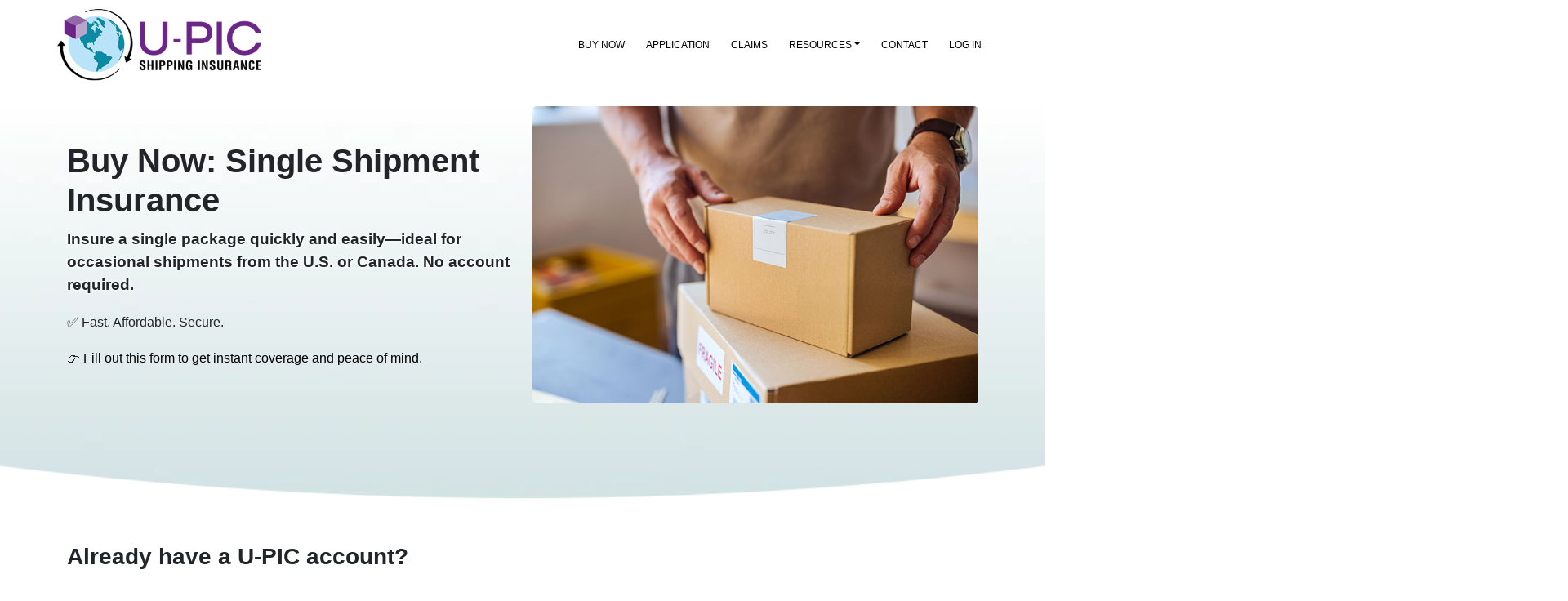

--- FILE ---
content_type: text/html; charset=UTF-8
request_url: https://u-pic.com/buy-now
body_size: 13712
content:
<!DOCTYPE html>
<html lang="en">
<head>
        <meta charset="utf-8">
    <title>Insure a Single Shipment | Buy Shipping Insurance Online with U-PIC</title>
    <meta name="description" content="Quickly insure a single shipment with U-PIC. Use our simple online form to protect your package with affordable one time shipping insurance. Get started now.">
    <meta name="keywords" content="">
    <link rel="canonical" href="https://u-pic.com/buy-now" nonce="XopHgukReXPSOH+ji2u/eg==">
    <meta name="language" content="U.S. English" />
    <meta name="author" content="U-PIC Shipping Insurance" />
    <meta property="og:url" content="https://u-pic.com/buy-now">
    <meta property="og:site_name" content="U-PIC Shipping Insurance">
    <meta property="og:image" content="">
    <meta property="og:type" content="website">
    <meta property="og:title" content="Insure a Single Shipment | Buy Shipping Insurance Online with U-PIC">
    <meta property="og:description" content="Quickly insure a single shipment with U-PIC. Use our simple online form to protect your package with affordable one time shipping insurance. Get started now.">
    <meta property="og:locale" content="en_US">
    <meta name="viewport" content="width=device-width, initial-scale=1, shrink-to-fit=no">

    <!-- Google Tag Manager -- ADDED 9/4/2024-->
    <script nonce="XopHgukReXPSOH+ji2u/eg==">(function(w,d,s,l,i){w[l]=w[l]||[];w[l].push({'gtm.start':
                new Date().getTime(),event:'gtm.js'});var f=d.getElementsByTagName(s)[0],
            j=d.createElement(s),dl=l!='dataLayer'?'&l='+l:'';j.async=true;j.src=
            'https://www.googletagmanager.com/gtm.js?id='+i+dl;f.parentNode.insertBefore(j,f);
        })(window,document,'script','dataLayer','GTM-MCJG43SV');</script>
    <!-- End Google Tag Manager -->

    <link rel="shortcut icon" href="https://u-pic.com/favicon.ico" nonce="XopHgukReXPSOH+ji2u/eg==">

    <!-- Load CSS -->
    <link rel="preload" href="https://u-pic.com/css/bootstrap_5_3_3/bootstrap.min.css" as="style" nonce="XopHgukReXPSOH+ji2u/eg==">
    <link rel="stylesheet" href="https://u-pic.com/css/bootstrap_5_3_3/bootstrap.min.css" nonce="XopHgukReXPSOH+ji2u/eg==">

    <!-- Load DataTables with Bootstrap 5 theme -->
    <link rel="preload" href="https://u-pic.com/css/dataTables/dataTables_2_0_8/datatables.min.css" as="style" nonce="XopHgukReXPSOH+ji2u/eg==">
    <link rel="stylesheet" href="https://u-pic.com/css/dataTables/dataTables_2_0_8/datatables.min.css" nonce="XopHgukReXPSOH+ji2u/eg==">
    <link rel="preload" href="https://u-pic.com/css/bootstrap_5_3_3/dataTables.bootstrap5.min.css" as="style" nonce="XopHgukReXPSOH+ji2u/eg==">
    <link rel="stylesheet" href="https://u-pic.com/css/bootstrap_5_3_3/dataTables.bootstrap5.min.css" nonce="XopHgukReXPSOH+ji2u/eg==">

    <link rel="preload" href="https://u-pic.com/css/jquery-ui/jquery-ui_1_13_2.min.css" as="style" nonce="XopHgukReXPSOH+ji2u/eg==">
    <link rel="stylesheet" href="https://u-pic.com/css/jquery-ui/jquery-ui_1_13_2.min.css" nonce="XopHgukReXPSOH+ji2u/eg==">
    <link rel="preload" href="https://u-pic.com/css/views/across_site_v31_min.css" as="style" nonce="XopHgukReXPSOH+ji2u/eg==">
    <link rel="stylesheet" href="https://u-pic.com/css/views/across_site_v31_min.css" nonce="XopHgukReXPSOH+ji2u/eg==">
    <link rel="preload" href="https://u-pic.com/css/font_awesome/css/all.min.css" as="style" nonce="XopHgukReXPSOH+ji2u/eg==">
    <link rel="stylesheet" href="https://u-pic.com/css/font_awesome/css/all.min.css" nonce="XopHgukReXPSOH+ji2u/eg==">
    <link rel="preload" href="https://u-pic.com/css/includes/back_to_top_btn_v2.css" as="style" nonce="XopHgukReXPSOH+ji2u/eg==">
    <link rel="stylesheet" href="https://u-pic.com/css/includes/back_to_top_btn_v2.css" nonce="XopHgukReXPSOH+ji2u/eg==">

    <!-- Preload essential jQuery first -->
    <script src="https://u-pic.com/js/jquery-3.7.1.min.js" nonce="XopHgukReXPSOH+ji2u/eg=="></script>

    <!-- Bootstrap -->
    <script defer src="https://u-pic.com/js/bootstrap_5_3_3/bootstrap.bundle.min.js" nonce="XopHgukReXPSOH+ji2u/eg=="></script>

    <!-- jQuery Plugins -->
    <script defer src="https://u-pic.com/js/jquery-ui/jquery-ui_1_13_2.min.js" nonce="XopHgukReXPSOH+ji2u/eg=="></script>
    <script defer src="https://u-pic.com/js/jquery_1_14_10.mask.min.js" nonce="XopHgukReXPSOH+ji2u/eg=="></script>
    <script defer src="https://u-pic.com/js/numeral_2_0_6.min.js" nonce="XopHgukReXPSOH+ji2u/eg=="></script>

    <script nonce="XopHgukReXPSOH+ji2u/eg=="> (function(ss,ex){ window.ldfdr=window.ldfdr||function(){(ldfdr._q=ldfdr._q||[]).push([].slice.call(arguments));}; (function(d,s){ fs=d.getElementsByTagName(s)[0]; function ce(src){ var cs=d.createElement(s); cs.src=src; cs.async=1; fs.parentNode.insertBefore(cs,fs); }; ce('https://sc.lfeeder.com/lftracker_v1_'+ss+(ex?'_'+ex:'')+'.js'); })(document,'script'); })('X0n7aEZkVA4xNpPG'); </script>
    <script src="https://assets.adobedtm.com/175f7caa2b90/cf127f575448/launch-1c349db12914.min.js" async nonce="XopHgukReXPSOH+ji2u/eg=="></script>
</head>

<!--adding d-flex and flex-column to body to allow footer to stick to bottom of page-->
<body class="d-flex flex-column">

<!-- Google Tag Manager (noscript) -->
<noscript><iframe src="https://www.googletagmanager.com/ns.html?id=GTM-MCJG43SV"
                  height="0" width="0" style="display:none;visibility:hidden"></iframe></noscript>
<!-- End Google Tag Manager (noscript) -->
<style nonce="XopHgukReXPSOH+ji2u/eg==">
    #notice-container{background-color:#d0d0d0!important;padding:10px 15px; font-size: 11pt;}
</style>
<!-- Navbar -->
<div class="container-fluid">
    <div class="container no_padding">
        <nav class="navbar navbar-expand-lg navbar-light capitals">
            <a class="navbar-brand me-auto" href="/">
                <img class="logo img-fluid" width="250" height="88" src="https://u-pic.com/images/header/upic_header_logo_375.webp" alt="U-PIC Shipping Insurance">
            </a>
            <!-- Toggle Button -->
            <button class="navbar-toggler" type="button" data-bs-toggle="collapse" data-bs-target="#collapsibleNavbar"
                    aria-controls="collapsibleNavbar" aria-expanded="false" aria-label="Toggle navigation">
                <span class="navbar-toggler-icon"></span>
            </button>
            <!-- Links -->
            <div class="collapse navbar-collapse" id="collapsibleNavbar">
                <ul class="navbar-nav ms-auto">
                                            <li class="nav-item">
                            <a class="nav-link" href="https://u-pic.com/buy-now">Buy Now</a>
                        </li>
                        <li class="nav-item">
                            <a class="nav-link" href="https://u-pic.com/application">Application</a>
                        </li>
                        <li class="nav-item">
                            <a class="nav-link" href="https://u-pic.com/claims">Claims</a>
                        </li>
                        <li class="nav-item dropdown">
                            <a class="nav-link dropdown-toggle" id="side-space" data-bs-toggle="dropdown" href="#">Resources</a>
                            <ul class="dropdown-menu header_z">
                                <li><a class="nav-link" href="https://u-pic.com/about">About U-PIC</a></li>
                                <li><a class="nav-link" href="https://u-pic.com/blog">Blog</a></li>
                                <li><a class="nav-link" href="https://u-pic.com/faqs">FAQs</a></li>
                                <li><a class="nav-link" href="https://u-pic.com/guidebook">Guidebook</a></li>
                                <li><a class="nav-link" href="https://u-pic.com/partners">Partners</a></li>
                                <li><a class="nav-link" href="https://u-pic.com/services">Services</a></li>
                                <li><a class="nav-link" href="https://u-pic.com/solutions">Solutions</a></li>
                            </ul>
                        </li>
                        <li class="nav-item">
                            <a class="nav-link" href="https://u-pic.com/contact">Contact</a>
                        </li>
                    
                                            <li class="nav-item">
                            <a class="nav-link" href="https://u-pic.com/account">Log In</a>
                        </li>
                                    </ul>
            </div>
        </nav>
    </div>
</div>


<link rel="preload" as="image" href="https://u-pic.com/images/views/welcome/blue_rounded_bottom.webp" nonce="XopHgukReXPSOH+ji2u/eg==">
<style nonce="XopHgukReXPSOH+ji2u/eg==">
    #about_top {
        background-image: url("/images/views/welcome/blue_rounded_bottom.webp");
        min-height: 525px;
        background-position: bottom center;
        background-repeat: no-repeat;
        background-size: cover;
    }

    @media (min-width: 1900px) {
        #about_top {
            min-height: 575px!important;
        }
    }

    @media (min-width: 1600px) {
        #about_top {
            min-height: 550px;
        }
    }

    @media (max-width: 1200px) {
        #about_top {
            min-height: 475px;
        }
    }

    @media (max-width: 992px) {
        #about_top {
            min-height: 500px;
        }
        h1{
            font-size: 24pt;
        }
        .background_container_content {
            font-size: 12pt;
        }
    }

    @media (max-width: 768px) {
        #about_top {
            min-height: 800px;
        }
    }

    @media (max-width: 555px) {
        #about_top {
            min-height: 775px;
        }
    }
</style>

<div id="about_top" class="container-fluid">
    <div class="container margin_top_20 margin_bottom_30">
        <div class="row">
            <div class="col-lg-6 col-md-6 col-sm-12 col-12 d-flex align-items-center justify-content-left">
                <div class="margin_top_40 margin_bottom_40">
                    <h1 class="bold_700">Buy Now: Single Shipment Insurance</h1>
                    <div class="bold_600 size_14 margin_top_10 background_container_content">Insure a single package quickly and easily—ideal for occasional shipments from the U.S. or Canada. No account required.</div>
                    <div class="margin_top_20">✅ Fast. Affordable. Secure.</div>

                    <div class="margin_top_20">👉 <a class="btn-link" href="#buy_now_single_shipment_form">Fill out this form to get instant coverage and peace of mind.</a></div>
                </div>
            </div>
            <div class="col-lg-6 col-md-6 col-sm-12 col-12 d-flex align-items-center justify-content-center">
                <img class="img-fluid borders_5" width="570" height="380" src="https://u-pic.com/images/views/single_shipment.png" alt="Image: An ecommerce shipper insuring multiple packages.">
            </div>
        </div>
    </div>
</div>

    <div class="container margin_top_30">
        <div class="row">
            <div class="col-lg-12 col-md-12 col-sm-12 col-12">
                <h3 class="bold_800">Already have a U-PIC account?</h3>

                <div class="size_12 margin_top_20"><a class="btn-link" href="/account">Please log in first to access your dashboard <span class="size_14">→</span></a></div>
            </div>
        </div>
    </div>

<div class="container margin_top_30">
    <div class="row">
        <div class="col-lg-12 col-md-12 col-sm-12 col-12">
            <h3 class="bold_800">Need to Insure Multiple Shipments?</h3>

            <div class="size_12 margin_top_20"><a class="btn-link " href="/multi-buy">Use our multiple shipment form <span class="size_14">→</span></a></div>
        </div>
    </div>
</div>

<div class="container margin_top_30">
    <div class="row">
        <div class="col-lg-12 col-md-12 col-sm-12 col-12">
            <h3 class="bold_800">Why Choose Buy Now Insurance?</h3>

            <div class="size_12 margin_top_30"><a class="btn-link bold_600" href="/">U-PIC Shipping Insurance</a> offers flexible options for every type of shipper—including one time shipping insurance for occasional or one-off packages. No account needed.</div>
            <div class="size_12 margin_top_20">With Buy Now, you’ll get:</div>
            <ul class="article_ul margin_top_20 no_list_style no_padding">
                <li>✅ <span class="bold_600">Instant Coverage</span> – Insure a package you're shipping today, in just minutes</li>
                <li>✅ <span class="bold_600">Affordable Rates</span> – Pay less than most carrier-provided insurance options</li>
                <li>✅ <span class="bold_600">Broader Protection</span> – Coverage that goes beyond what standard carriers offer</li>
            </ul>
        </div>
    </div>
</div>

<div class="container margin_top_30 margin_bottom_30">
    <div class="row">
        <div class="col-lg-12 col-md-12 col-sm-12 col-12">
            <h3 class="bold_800">Helpful Resources</h3>

            <div class="size_12 margin_top_20">View our buy online rates, understand what’s covered before you buy, or apply for even higher discounts by filling out an application.</div>
        </div>
    </div>
</div>

<style nonce="XopHgukReXPSOH+ji2u/eg==">
    .icon_box {
        border-radius: 25px;
        font-size: 16pt;
        font-weight: 600;
        background-color: #d3e2e4;
        height: 100%;
        text-align: center;
        transition: background-color 0.3s ease, color 0.3s ease; /* Smooth transitions */
    }

    .icon_box:hover {
        box-shadow: 0 0 8px gray;
    }

    @media (max-width: 555px) {
        .btn_txt {
            font-size: 9pt!important;
        }
    }
</style>

<div class="container">
    <div class="row text-center margin_bottom_30">

        <div class="col-lg-4 col-md-4 col-sm-4 col-4 pointer">
            <a class="btn-link" href="/coverage">
                <div id="checklist_icon" class="container icon_box padding_20 borders_25 margin_bottom_10">
                    <img class="img-fluid mx-auto" height="100" width="100" src="https://u-pic.com/images/icons/coverage_blk.png" alt="Icon: Coverage checklist">
                    <div class="bold_600 size_11 btn_txt">Coverage Rules</div>
                </div>
            </a>
        </div>
        <div class="col-lg-4 col-md-4 col-sm-4 col-4 pointer">
            <a class="btn-link" href="/online-rates">
                <div id="rates_icon" class="container icon_box padding_20 borders_25 margin_bottom_10">
                    <img class="img-fluid mx-auto" height="100" width="100" src="https://u-pic.com/images/icons/rates_blk.png" alt="Icon: Rates and Calculator.">
                    <div class="bold_600 size_11 btn_txt">Buy Now Rates & Calculator</div>
                </div>
            </a>
        </div>
        <div class="col-lg-4 col-md-4 col-sm-4 col-4 pointer">
            <a class="btn-link" href="/application">
                <div id="wholesale_icon" class="container icon_box padding_20 borders_25 margin_bottom_10">
                    <img class="img-fluid mx-auto" height="100" width="100" src="https://u-pic.com/images/icons/wholesale_blkv2.png" alt="Icon: Packages and percentage.">
                    <div class="bold_600 size_11 btn_txt">Volume Discount Application</div>
                </div>
            </a>
        </div>
    </div>
</div>



<div class="container margin_top_20">
    <div class="row">
        <div class="col-lg-12 col-md-12 col-sm-12 col-12">
            <h3 class="bold_800">Need Assistance?</h3>

            <div class="size_12 margin_top_20">Our team is here to help. Call us at <a class="btn-link bold_600" href="tel:8009554623">800-955-4623</a> or email <a class="btn-link bold_600" href="mailto:support@u-pic.com">support@u-pic.com</a></div>
        </div>
    </div>
</div>

<div id="buy_now_single_shipment_form" class="container margin_top_40">
    <div class="row">
        <div class="col-lg-12 col-md-12 col-sm-12 col-12">
            <h3 class="bold_800">Fill Out this Form to Buy Now:</h3>

            <div class="size_12 margin_top_20">Use this form to insure your single package today. You will get an email confirmation as soon as your order is complete.</div>

                    </div>
    </div>
</div>


<div class="container margin_top_30">
    <form id="buy_now_form" method="POST">
    <input type="hidden" name="_token" value="iMcsaiX6pkc3zhmx87QpDFplcUQuTQw2Z4Kt5UTS" autocomplete="off">    <div class="row">
        <div class="col-12 col-sm-12 col-md-6 col-lg-6">
            <h5 class="margin_bottom_20">TELL US ABOUT YOURSELF <i class="fa-solid fa-angle-down"></i></h5>

            <div class="mb-3">
                <label for="company">Company</label>
                <div class="input-group mb-3">
                                        <input type="text" class="form-control" id="company" name="company" value="" required autocomplete="off">
                        
                    <button type="button" class="btn btn-outline-secondary addon" data-bs-toggle="popover" title="Company Name" data-bs-content="<p>If you don't have a company name, that's okay! Please provide your name, or leave this field blank.</p> Checks will be made out to the name provided in the following field.">?</button>
                </div>
            </div>

            <div class="mb-3">
                <label for="name">Name</label>
                <div class="input-group mb-3">
                    <input type="text" class="form-control" id="name" name="name" value="" required autocomplete="off">
                    <button type="button" class="btn btn-outline-secondary addon" data-bs-toggle="popover" title="Contact Name" data-bs-content="Checks will be made out to the name provided here.">?</button>
                </div>
            </div>

            <div class="mb-3">
                <label for="address">Address</label>
                <div class="input-group mb-3">
                    <input type="text" class="form-control" id="address" name="address" value="" required autocomplete="false">
                </div>
            </div>

            <div class="mb-3">
                <label for="city">City</label>
                <div class="input-group mb-3">
                    <input type="text" class="form-control" id="city" name="city" value="" required autocomplete="false">
                </div>
            </div>

            <div class="mb-3">
                <label for="country">Country</label>
                <div class="input-group mb-3">
                    <select class="form-select" name="country" id="country" required autocomplete="false">
                        <option class="form-control bw"  value="236">United States</option>
                        <option class="form-control bw"  value="40">Canada</option>
                    </select>
                </div>
            </div>

            <div id="div_state">
                <div class="mb-3">
                    <label for="state">State</label>
                    <div class="input-group mb-3">
                                                        <select class="form-select" name="state" id="state" required>
                        <option value="4609">Alaska</option>
<option value="4610">Alabama</option>
<option value="4611">American Samoa</option>
<option value="4612">Arizona</option>
<option value="4613">Arkansas</option>
<option value="4614">California</option>
<option value="4615">Colorado</option>
<option value="4616">Connecticut</option>
<option value="4617">Delaware</option>
<option value="4618">District of Columbia</option>
<option value="4619">Federated States of Micronesia</option>
<option value="4620">Florida</option>
<option value="4621">Georgia</option>
<option value="4622">Guam</option>
<option value="4623">Hawaii</option>
<option value="4624">Idaho</option>
<option value="4625">Illinois</option>
<option value="4626">Indiana</option>
<option value="4627">Iowa</option>
<option value="4628">Kansas</option>
<option value="4629">Kentucky</option>
<option value="4630">Louisiana</option>
<option value="4631">Maine</option>
<option value="4632">Marshall Islands</option>
<option value="4633">Maryland</option>
<option value="4634">Massachusetts</option>
<option value="4635">Michigan</option>
<option value="4636">Minnesota</option>
<option value="4637">Mississippi</option>
<option value="4638">Missouri</option>
<option value="4639">Montana</option>
<option value="4640">Nebraska</option>
<option value="4641">Nevada</option>
<option value="4642">New Hampshire</option>
<option value="4643">New Jersey</option>
<option value="4644">New Mexico</option>
<option value="4645">New York</option>
<option value="4646">North Carolina</option>
<option value="4647">North Dakota</option>
<option value="4648">Northern Mariana Islands</option>
<option value="4649">Ohio</option>
<option value="4650">Oklahoma</option>
<option value="4651">Oregon</option>
<option value="4652">Palau</option>
<option value="4653">Pennsylvania</option>
<option value="4654">Puerto Rico</option>
<option value="4655">Rhode Island</option>
<option value="4656">South Carolina</option>
<option value="4657">South Dakota</option>
<option value="4658">Tennessee</option>
<option value="4659">Texas</option>
<option value="4660">Utah</option>
<option value="4661">Vermont</option>
<option value="4662">Virgin Islands</option>
<option value="4663">Virginia</option>
<option value="4664">Washington</option>
<option value="4665">West Virginia</option>
<option value="4666">Wisconsin</option>
<option value="4667">Wyoming</option>
<option value="4668">Armed Forces Africa</option>
<option value="4669">Armed Forces Americas (except Canada)</option>
<option value="4670">Armed Forces Canada</option>
<option value="4671">Armed Forces Europe</option>
<option value="4672">Armed Forces Middle East</option>
<option value="4673">Armed Forces Pacific</option>
                                </select>
                                            </div>
                </div>
            </div>

            <div class="mb-3">
                <label for="zip">Zip</label>
                <div class="input-group mb-3">
                    <input type="text" class="form-control" id="zip" name="zip" value="" required>
                </div>
            </div>

            <div class="mb-3">
                <label for="phone">Phone</label>
                <div class="input-group mb-3">
                    <input type="text" class="form-control" id="phone" name="phone" value="" required autocomplete="false">
                </div>
            </div>

            <div class="mb-3">
                <label for="fax">Fax</label>
                <div class="input-group mb-3">
                    <input type="text" class="form-control" id="fax" name="fax" value="">
                </div>
            </div>

            <div class="mb-3">
                <label for="email">Email</label>
                <div class="input-group mb-3">
                    <input type="email" class="form-control" id="email" name="email" value="" required autocomplete="false">
                </div>
            </div>

            <div class="mb-3">
                <label for="referred_by">Referred by</label>
                <div class="input-group mb-3">
                    <input type="text" class="form-control" id="referred_by" name="referred_by" value="">
                </div>
            </div>
        </div>

        <div class="col-12 col-sm-12 col-md-6 col-lg-6">
            <h5 class="title_margin margin_bottom_20">TELL US ABOUT THE SHIPMENT <i class="fa-solid fa-angle-down"></i></h5>

            <div class="mb-3">
                <label for="shipment_date">Ship date</label>
                <div class="input-group mb-3">
                    <input type="text" class="form-control datepicker" id="shipment_date" name="shipment_date" value="" readonly required>
                </div>
            </div>

            <div class="mb-3">
                <label for="commodity">Commodity</label>
                <div class="input-group mb-3">
                    <input type="text" class="form-control" id="commodity" name="commodity" value="" required autocomplete="off">
                    <button type="button" class="btn btn-outline-secondary addon" data-bs-toggle="popover" title="Commodity?" data-bs-content="The item you are insuring is your commodity.">?</button>
                </div>
            </div>


            <div class="mb-3 margin_top_20">
                <div class="input-group mb-3">
                    <input type="checkbox" id="jewelry" name="jewelry" value="1">&nbsp;&nbsp;
                    <label for="jewelry" class="size_11 bold_500">Is this jewelry?</label>
                </div>
            </div>

            <div class="mb-3 margin_top_20">
                <div class="input-group mb-3">
                    <div class="input-group-prepend">
                        <input type="checkbox" id="commodity_covered" name="commodity_covered" value="1" required>&nbsp;&nbsp;
                    </div>
                    <div class="input-group-append">
                        <label for="commodity_covered" class="size_11 bold_500">Is this commodity covered? - <a class="size_10 bold_600 btn-link" href="/coverage" target="_blank">View Coverage Rules</a></label>
                    </div>
                </div>
            </div>

            <div class="mb-3">
                <label for="order_value">Insurance value</label>
                <div class="input-group mb-3">
                    <input type="number" step="0.01" class="form-control" id="order_value" name="order_value" value="" required autocomplete="off">
                    <button type="button" class="btn btn-outline-secondary addon" data-bs-toggle="popover" title="Insurance value?" data-bs-content="This is the amount you would like to insure your shipment for.">?</button>
                </div>
            </div>


            <div class="mb-3">
                <label for="recipient_company">Recipient company</label>
                <div class="input-group mb-3">
                    <input type="text" class="form-control" id="recipient_company" name="recipient_company" value="">
                </div>
            </div>

            <div class="mb-3">
                <label for="recipient_name">Recipient name</label>
                <div class="input-group mb-3">
                    <input type="text" class="form-control" id="recipient_name" name="recipient_name" value="" required>
                </div>
            </div>

            <div class="mb-3">
                <label for="destination_country">Recipient country</label>
                <div class="input-group mb-3">
                    <select class="form-select" name="destination_country" id="destination_country" required>
                                                    <option class="form-control bw"  value="11">Argentina</option>
                                                    <option class="form-control bw"  value="14">Australia</option>
                                                    <option class="form-control bw"  value="15">Austria</option>
                                                    <option class="form-control bw"  value="17">Bahamas</option>
                                                    <option class="form-control bw"  value="19">Bangladesh</option>
                                                    <option class="form-control bw"  value="20">Barbados</option>
                                                    <option class="form-control bw"  value="22">Belgium</option>
                                                    <option class="form-control bw"  value="25">Bermuda</option>
                                                    <option class="form-control bw"  value="35">Bulgaria</option>
                                                    <option class="form-control bw"  value="40">Canada</option>
                                                    <option class="form-control bw"  value="45">Chile</option>
                                                    <option class="form-control bw"  value="46">China</option>
                                                    <option class="form-control bw"  value="53">Costa Rica</option>
                                                    <option class="form-control bw"  value="58">Cyprus</option>
                                                    <option class="form-control bw"  value="59">Czech Republic</option>
                                                    <option class="form-control bw"  value="61">Denmark</option>
                                                    <option class="form-control bw"  value="64">Dominican Republic</option>
                                                    <option class="form-control bw"  value="65">Ecuador</option>
                                                    <option class="form-control bw"  value="66">Egypt</option>
                                                    <option class="form-control bw"  value="70">Estonia</option>
                                                    <option class="form-control bw"  value="75">Finland</option>
                                                    <option class="form-control bw"  value="76">France</option>
                                                    <option class="form-control bw"  value="83">Germany</option>
                                                    <option class="form-control bw"  value="87">Greenland</option>
                                                    <option class="form-control bw"  value="91">Guatemala</option>
                                                    <option class="form-control bw"  value="95">Guyana</option>
                                                    <option class="form-control bw"  value="99">Hong Kong</option>
                                                    <option class="form-control bw"  value="100">Hungary</option>
                                                    <option class="form-control bw"  value="101">Iceland</option>
                                                    <option class="form-control bw"  value="102">India</option>
                                                    <option class="form-control bw"  value="106">Ireland</option>
                                                    <option class="form-control bw"  value="108">Israel</option>
                                                    <option class="form-control bw"  value="109">Italy</option>
                                                    <option class="form-control bw"  value="110">Jamaica</option>
                                                    <option class="form-control bw"  value="111">Japan</option>
                                                    <option class="form-control bw"  value="128">Luxembourg</option>
                                                    <option class="form-control bw"  value="133">Malaysia</option>
                                                    <option class="form-control bw"  value="140">Mauritius</option>
                                                    <option class="form-control bw"  value="142">Mexico</option>
                                                    <option class="form-control bw"  value="149">Morocco</option>
                                                    <option class="form-control bw"  value="152">Namibia</option>
                                                    <option class="form-control bw"  value="155">Netherlands</option>
                                                    <option class="form-control bw"  value="157">New Zealand</option>
                                                    <option class="form-control bw"  value="165">Norway</option>
                                                    <option class="form-control bw"  value="176">Poland</option>
                                                    <option class="form-control bw"  value="177">Portugal</option>
                                                    <option class="form-control bw"  value="181">Romania</option>
                                                    <option class="form-control bw"  value="191">Samoa</option>
                                                    <option class="form-control bw"  value="199">Singapore</option>
                                                    <option class="form-control bw"  value="201">Slovakia</option>
                                                    <option class="form-control bw"  value="207">South Korea</option>
                                                    <option class="form-control bw"  value="209">Spain</option>
                                                    <option class="form-control bw"  value="215">Sweden</option>
                                                    <option class="form-control bw"  value="216">Switzerland</option>
                                                    <option class="form-control bw"  value="218">Taiwan</option>
                                                    <option class="form-control bw"  value="221">Thailand</option>
                                                    <option class="form-control bw"  value="226">Trinidad and Tobago</option>
                                                    <option class="form-control bw"  value="228">Turkey</option>
                                                    <option class="form-control bw"  value="233">Ukraine</option>
                                                    <option class="form-control bw"  value="235">United Kingdom</option>
                                                    <option class="form-control bw"  value="236">United States</option>
                                                    <option class="form-control bw"  value="242">Venezuela</option>
                                                    <option class="form-control bw"  value="252">AFO / DPO / FPO Military Mail</option>
                                            </select>
                </div>
            </div>

            <div id="div_destination_state">
                <div class="mb-3">
                    <label for="destination_state">Recipient state</label>
                    <select class="form-select" name="destination_state" id="destination_state">
                    </select>
                </div>
            </div>

            <div class="mb-3">
                <label for="destination_zip">Recipient zip</label>
                <div class="input-group mb-3">
                    <input type="text" class="form-control" id="destination_zip" name="destination_zip" value="">
                </div>
            </div>

            <div class="mb-3">
                <label for="package_id">Reference</label>
                <div class="input-group mb-3">
                    <input type="text" class="form-control" id="package_id" name="package_id" required value="" autocomplete="off">
                    <button type="button" class="btn btn-outline-secondary addon" data-bs-toggle="popover" title="Reference?" data-bs-content="<p>This is a reference field for you.</p>You can submit the invoice number, shipment ID, or any other identifying information you'd like to reference." data-bs-html="true">?</button>
                </div>
            </div>

            <div class="mb-3 margin_top_30">
                <h5 class="margin_bottom_20">CARRIER DETAILS <i class="fa-solid fa-angle-down"></i></h5>
            </div>


            <div class="mb-3">
                <label for="carrier_tracking_number">Tracking number</label>
                <div class="input-group mb-3">
                    <input type="text" class="form-control" id="carrier_tracking_number" name="carrier_tracking_number" value="">
                </div>
            </div>

            <div class="mb-3">
                <label for="carrier">Carrier</label>
                <div class="input-group mb-3">
                    <select class="form-select" name="carrier" id="carrier">
                                                <option  value="7" >ABF</option>
                                                <option  value="396" >APC Postal Logistics</option>
                                                <option  value="499" >Asendia International</option>
                                                <option  value="23" >Bax Global/DB Schenker</option>
                                                <option  value="25" >Burlington</option>
                                                <option  value="31" >Canada Post</option>
                                                <option  value="518" >Canpar</option>
                                                <option  value="532" >Central Transport</option>
                                                <option  value="38" >Conway</option>
                                                <option  value="43" >Daylight Transport</option>
                                                <option  value="219" >Dayton Freight</option>
                                                <option  value="407" >DHL eCommerce</option>
                                                <option  value="47" >DHL Express</option>
                                                <option  value="585" >eBay International</option>
                                                <option  value="159" >Estes Express Lines Inc.</option>
                                                <option  value="57" >FedEx</option>
                                                <option  value="171" >FedEx Freight</option>
                                                <option  value="58" >FedEx Smartpost</option>
                                                <option  value="140" >Greyhound</option>
                                                <option  value="220" >Lakeville Motor Express</option>
                                                <option  value="488" >Landmark Global</option>
                                                <option  value="267" >Midwest Motor Express</option>
                                                <option  value="83" >Old Dominion</option>
                                                <option  value="28" >OnTrac</option>
                                                <option  value="143" >Pilot Air</option>
                                                <option  value="87" >Purolator</option>
                                                <option  value="154" >R&L</option>
                                                <option  value="239" >Roadrunner / Dawes</option>
                                                <option  value="139" >SAIA</option>
                                                <option  value="167" >Service by Air</option>
                                                <option  value="105" >UPS</option>
                                                <option  value="198" >UPS Freight</option>
                                                <option  value="284" >UPS Mail Innovations</option>
                                                <option  value="227" >USF Reddaway</option>
                                                <option selected value="117" >USPS</option>
                                                <option  value="319" >Vitran Express</option>
                                                <option  value="130" >Watkins Freight</option>
                                                <option  value="91" >YRC Freight</option>
                                            </select>
                </div>

                <div class="no_display red size_10" id="deductible_note"></div>
            </div>
            <div class="mb-3">
                <label for="carrier_service">Service</label>
                <div class="input-group mb-3">
                    <select class="form-select" name="carrier_service" id="carrier_service">
                    </select>
                </div>
            </div>

            <table class="w-100">
                <tr>
                    <td>Service limit:</td>
                    <td id="service_limit" class="float_right">...</td>
                </tr>
                <tr>
                    <td>Service deductible:</td>
                    <td id="service_deductible" class="float_right">...</td>
                </tr>
                <tr>
                    <td>Service rate per DVU:</td>
                    <td id="service_rate" class="float_right">...</td>
                </tr>
                <tr>
                    <td>Your insurance cost:</td>
                    <td id="ins_cost" class="float_right">...</td>
                </tr>
            </table>

                        <div class="mb-3 margin_top_30">
                <h5 class="margin_bottom_20">FINISHING UP <i class="fa-solid fa-angle-down"></i></h5>
            </div>

            <p class="size_11">Want to save time on future shipments? Check the box below to create a web account for autofilled forms.</p>

            <div class="mb-3 size_11">
                <div class="input-group mb-3">
                    <div class="input-group-prepend">
                        <input type="checkbox" aria-label="Web Account Checkbox" id="create_guest_account" name="create_guest_account" >&nbsp;&nbsp;
                    </div>
                    <div class="input-group-append">
                        <span>Create web account?</span>
                    </div>
                </div>
            </div>

            
        </div>
    </div>

    <div class="row margin_top_20 text-center">
        <div class="col-12 col-sm-12 col-md-12 col-lg-12">
            <div class="margin_top_20 size_10 capitals bold_600" id="div_alert">The insurance value must be more than zero to insure a shipment.</div>
            <button disabled id="submit_btn" class="btn blue_btn_round_small capitals margin_bottom_20 margin_top_10 not_allowed" type="submit">Submit</button>
        </div>
    </div>
    <input type="hidden" name="deductible" value="0">
	<input type="hidden" name="limit" value="0">
	<input type="hidden" name="rate" value="0">
    </form>
</div>


<!--=== Multiple Shipments Block ===-->
<div class="container top_container margin_top_40">
    <div class="row">
        <div class="col-lg-12 col-md-12 col-sm-12 col-12 text-center capitals bold_800 size_24">
            Need to insure multiple shipments?
        </div>
    </div>
    <div class="row">
        <div class="col-lg-6 col-md-6 col-sm-12 col-12 text-center">
            <img width="400" class="img-fluid" src="https://u-pic.com/images/views/welcome/few_insured_boxesv2.webp" alt="A Few Insured Boxes">
        </div>
        <div class="col-lg-6 col-md-6 col-sm-12 col-12 d-flex align-items-center justify-content-center shrink-margin">
            <div>
                <p class="bold_500 size_11">If you have multiple shipments to insure, our multiple shipment form may be the best option for you.</p>
                <p class="bold_700 size_11 capitals">Enter all your shipments and pay one time</p>
                <a href="/multi-buy"><button class="btn blue_btn_round_small capitals margin_top_10">Multiple Shipment Form</button></a>
            </div>
        </div>
    </div>
</div>
<!--=== End of Multiple Shipments Block ===-->
<style nonce="XopHgukReXPSOH+ji2u/eg==">
    .icon_box {
        border-radius: 25px;
        font-size: 16pt;
        font-weight: 600;
        background-color: #d3e2e4;
        height: 100%;
        text-align: center;
        transition: background-color 0.3s ease, color 0.3s ease; /* Smooth transitions */
    }

    .icon_box:hover {
        box-shadow: 0 0 8px gray;
    }

    @media (max-width: 555px) {
        .btn_txt {
            font-size: 9pt!important;
        }
    }
</style>

<div class="container no_padding margin_top_40">
    <div class="row text-center">
        <div class="col-lg-4 col-md-4 col-sm-4 col-4 pointer">
            <a class="btn-link" href="/why-upic">
                <div id="checklist_icon" class="container icon_box padding_20 borders_25 margin_bottom_10">
                    <img class="img-fluid mx-auto" height="100" width="100" src="https://u-pic.com/images/icons/shield.png" alt="Icon: Hand shake and shield.">
                    <div class="bold_600 size_11 btn_txt">Why U-PIC</div>
                </div>
            </a>
        </div>
        <div class="col-lg-4 col-md-4 col-sm-4 col-4 pointer">
            <a class="btn-link" href="/how-it-works">
                <div id="rates_icon" class="container icon_box padding_20 borders_25 margin_bottom_10">
                    <img class="img-fluid mx-auto" height="100" width="100" src="https://u-pic.com/images/icons/book.png" alt="Icon: Book of questions.">
                    <div class="bold_600 size_11 btn_txt">How It Works</div>
                </div>
            </a>
        </div>
        <div class="col-lg-4 col-md-4 col-sm-4 col-4 pointer">
            <a class="btn-link" href="/insurance-perks">
                <div id="wholesale_icon" class="container icon_box padding_20 borders_25 margin_bottom_10">
                    <img class="img-fluid mx-auto" height="100" width="100" src="https://u-pic.com/images/icons/positive.png" alt="Icon: Thumbs up.">
                    <div class="bold_600 size_11 btn_txt">Insurance Perks</div>
                </div>
            </a>
        </div>
    </div>
</div>





<script nonce="XopHgukReXPSOH+ji2u/eg==">
    let $ = jQuery;
    $(document).ready(function(){
        let country = $("#country");
        let state = $("#state");
        let shipment_date = $("#shipment_date");
        let commodity = $("#commodity");
        let jewelry = $("#jewelry");
        let commodity_covered = $("#commodity_covered");
        let order_value = $("#order_value");
        let recipient_company = $("#recipient_company");
        let recipient_name = $("#recipient_name");
        let destination_country = $("#destination_country");
        let destination_state = $("#destination_state");
        let destination_zip = $("#destination_zip");
        let carrier = $("#carrier");
        let carrier_service = $("#carrier_service");
        let service_limit = $("#service_limit");
        let service_deductible = $("#service_deductible");
        let service_rate = $("#service_rate");
        let ins_cost = $("#ins_cost");
        let cost_rate = 0;
        let cost_limit = 0;
        let cost_deductible = 0;
        let cost_jaddition = 0;
        let temp = '';
        let initial_load = 1;
        let buyer_country = "";
        let buyer_state = "";
        let client_type = "anonymous";
        let update_state = 0;

        //toggle all popovers on page
        $('[data-bs-toggle="popover"]').popover(
            {fallbackPlacement : ['top', 'bottom', 'right', 'left']}
        );

        //click anywhere to clear popovers on page
        $('body').on('click', function (e) {
            //did not click a popover toggle or popover
            if ($(e.target).data('toggle') !== 'popover'
                && $(e.target).parents('.popover.in').length === 0) {
                $('[data-bs-toggle="popover"]').popover('hide');
            }
        });

        $(".datepicker").datepicker({
            dateFormat: 'yy-mm-dd',
            minDate: '-1D',
            maxDate: '+1D'
        });

        function updateService() {
            var cid = carrier.val();

            $('#carrier_service')
			    .find('option')
			    .remove()
			    .end();

            carrier_service.empty();
            $.ajax({
                url: "carrier-service",
                type: 'GET',
                data: {'carrier_id': cid},
                dataType: 'json', // added data type
                success: function(res) {
                    $.each(res, function (key, value) {
                        // console.log(value['web_carrier_service_id'] + " " + value['web_carrier_service_name']);
                        carrier_service.append($("<option></option>").attr(
                            {
                                "value": value['web_carrier_service_id'],
                                "data-rate": value['web_carrier_service_rate'],
                                "data-limit": value['web_carrier_service_limit'],
                                "data-deductible": value['web_carrier_service_deductible'],
                                "data-jaddition": value['web_carrier_service_jewelry']
                            }
                        ).text(value['web_carrier_service_name']));

                    });
                    updateDollars();
                    if (initial_load == 1) {
                        carrier_service.val(47).prop('selected',true);
                        // console.log("buyer_state: " +buyer_state);
                        if (buyer_country.length >0) {
                            get_states(buyer_country);
                        }

                        destination_country.val(236).prop('selected',true);
                        destination_states(236);
                        initial_load = 0;
                    }
                }
            });

        }

		carrier.change(function () {
			updateService();
		});

		order_value
			.keyup( function() {
				updateDollars();
			})
			.blur( function() {
				updateDollars();
			});

        function get_states(cid) {
            $.ajax({
                url: "buy-now-states",
                data: {
                    "country_id": cid
                },
                type: 'GET',
                success: function(res) {
                    let result;
                    if (typeof res === "string") {
                        result = JSON.parse(res);
                    } else {
                        result = res;
                    }

                    state
                    .find('option')
                    .remove()
                    .end()
                    .append(result.options);
                }
            });
        }

        country.on('change', function() {
            get_states(this.value)
        });

        function destination_states(cid) {
            $.ajax({
                url: "buy-now-states",
                data: {
                    "country_id": cid
                },
                type: 'GET',
                success: function(res) {
                    let result;
                    if (typeof res === "string") {
                        result = JSON.parse(res);
                    } else {
                        result = res;
                    }

                    destination_state
                    .find('option')
                    .remove()
                    .end()
                    .append(result.options);

                    if (update_state >0) {
                        destination_state.val(update_state);
                        update_state = 0;
                    }
                }
            });
        }

        $("#destination_country").on('change', function() {
            if (this.value == 236 || this.value == 40) {
                $("#div_destination_state").slideDown();
                destination_states(this.value);
            }
            else {
                $("#div_destination_state").slideUp();
            }
        });

        function updateDollars() {
            let el = carrier_service.children("option:selected");

			cost_rate = el.attr("data-rate");
			cost_limit = el.attr("data-limit");
			cost_deductible = el.attr("data-deductible");
			cost_jaddition = el.attr("data-jaddition");
            service_rate.html(cost_rate);
			service_limit.html(cost_limit);
			service_deductible.html(cost_deductible);
			//service_jewelry.html(cost_jaddition);

            $("input[name='deductible']").val(cost_deductible);
			$("input[name='limit']").val(cost_limit);
			$("input[name='rate']").val(cost_rate);

            if (cost_deductible > 0.00) {
                let message = "Please note, this carrier has a $"+cost_deductible+" deductible / automatic coverage. In the event of a claim, you must file a claim with the carrier for the first $"+cost_deductible+" of the shipment value and provide a copy of the carrier check to U-PIC to complete your claim. Also note, we will not charge for the first $"+cost_deductible+" of coverage.";

                $("#deductible_note").removeClass('no_display').html(message).slideDown();
            } else {
                $("#deductible_note").addClass('no_display').html('').hide();
            }

            var value = numeral(order_value.val()).value();

			var sub_total_after_deductible = value - numeral(cost_deductible).value();
			var sub_total,charge_per_dvu = 0;
			if (jewelry.prop("checked")) {
				charge_per_dvu = parseFloat(cost_rate) + parseFloat(cost_jaddition);
				sub_total = Math.ceil(sub_total_after_deductible / 100) * charge_per_dvu;
				service_rate.html(charge_per_dvu);
			}
			else {
				sub_total = Math.ceil(sub_total_after_deductible / 100) * parseFloat(cost_rate);
				service_rate.html(cost_rate);
			}
			// console.log("Updating money: The value is " +  numeral(value).format('$0,0.00') + ". After the deductible it is " + numeral(sub_total_after_deductible).format('$0,0.00') + ".");

			if (value != 0) {
				//Is the declared value greater than the carrier service limit?
				if (value > cost_limit) {
					//alert("The declared value of " + value + " is greater than the shipment limit of " + cost_limit + ".");
                    $("#div_alert").html("The declared value of " + numeral(value).format('$0,0.00') + " is greater than the shipment limit of " + numeral(cost_limit).format('$0,0.00') + ".").slideDown();
                    $("#submit_btn").prop("disabled", true)
                    // $("#submit_btn").css("cursor", "not-allowed");
				}
				else {
					//Is the subtotal a negative number after subtracting the deductible?
					if (sub_total_after_deductible < 0 || sub_total_after_deductible == 0) {
                        $("#div_alert").html("The insurance value must be more than zero to insure a shipment.").slideDown();
                        $("#submit_btn").prop("disabled", true)
                        // $("#submit_btn").css("cursor", "not-allowed");
					}
					else {
                        $("#div_alert").html("").slideUp();
                        $("#submit_btn").prop("disabled", false)
                        // $("#submit_btn").css("cursor", "pointer");
					}
				}

                if (sub_total < 0) {
                    sub_total = 0;
                }
                temp = numeral(service_limit.html()).format('$0,0.00');
                service_limit.html(temp);

                temp = numeral(service_deductible.html()).format('$0,0.00');
                service_deductible.html(temp);

                temp = numeral(service_rate.html()).format('$0,0.00');
                service_rate.html(temp);

				//Show the new cost in the "Insurance Cost" element.
                temp = numeral(sub_total).format('$0,0.00');
				ins_cost.html(temp);
			}
        }

		carrier_service.change(function () {
			updateDollars();
		});

		jewelry.change(function () {
			updateDollars();
		});

        // jQuery plugin to prevent double submission of forms
        jQuery.fn.preventDoubleSubmission = function() {
            $(this).on('submit',function(e){
                var $form = $(this);

                if ($form.data('submitted') === true) {
                // Previously submitted - don't submit again
                e.preventDefault();
                } else {
                // Mark it so that the next submit can be ignored
                $form.data('submitted', true);
                }
            });

            // Keep chainability
            return this;
        };

        $('#buy_now_form').preventDoubleSubmission();

        $('#buy_now_form').on('submit', function(e){
            if ($("#shipment_date").val().length == 0) {
                alert("Please enter a valid shipment date");
                return false;
            }
            else {
                e.preventDefault();
                if ($("#commodity_covered").is(':checked')) {
                    this.submit();
                }
                else {
                    alert("Please confirm commodity is not excluded");
                    return false;
                }
            }
        });

        if (client_type != "anonymous"){
            $('#div_previous_order').removeClass('no_display').fadeIn();
        }

        $("#populate_previous_order").click(function () {
            if ($('#populate_previous_order').prop('checked') == true) {
                $.get("/buynow-last", {})
                    .fail(function () {
                        // console.log("load carrier get failed.");
                        alert("There was a browser error on your side when trying to start this function.");
                    })
                    .done(function (data) {
                        var results = $.parseJSON(data);
                        commodity.val(results.web_order_description);
                        order_value.val(results.web_order_value);
                        recipient_company.val(results.web_order_recipient_party_company);
                        recipient_name.val(results.web_order_recipient_party_name);
                        jewelry.val(results.web_order_is_jewelry);
                        shipment_date.val(results.web_order_shipment_date)

                        $.each($("#destination_country option:selected"), function (){
                            $(this).prop('selected', false);
                        });

                        destination_country.val(results.web_order_destination_country);
                        $("#div_destination_state").slideDown();
                        update_state = results.web_order_destination_state;
                        destination_states(results.web_order_destination_country);
                        $.each($("#destination_state option:selected"), function (){
                            $(this).prop('selected', false);
                        });
                        destination_state.val(results.web_order_destination_state);
                        destination_zip.val(results.web_order_destination_zip);
                        updateDollars();
                    });
            }
            else {
                commodity.val("");
                jewelry.val(false);
                commodity_covered.val("");
                order_value.val("");
                recipient_company.val("");
                recipient_name.val("");
                $.each($("#destination_country option:selected"), function (){
                    $(this).prop('selected', false);
                });
                $("#div_destination_state").slideDown();
                destination_country.val(236);
                destination_state.val(4609);
                destination_zip.val("");
                updateDollars();
            }
        });

        updateService();
    });
</script>


<a href="#backTop" class="backTop-btn"><i class="fa fa-arrow-up" aria-hidden="true"></i></a>

<script  nonce="XopHgukReXPSOH+ji2u/eg==">
    // Show and hide button after scroll down and up
    $(window).on("scroll", function () {
        if ($(this).scrollTop() > 200) {
            $('.backTop-btn').fadeIn('slow');
        } else {
            $('.backTop-btn').fadeOut('slow');
        }
    });
    // animation on click
    $("a[href='#backTop']").click(function(e) {
        $("html, body").animate({ scrollTop: 0 }, 500);
        e.preventDefault();
    });
</script>
<!--flex fill section helps fill in rest of a blank page above footer so it stick to bottom-->
<div class="container-fluid margin_top_40">
    <div class="row">
        <div class="col-lg-12">
            <div class="flex-fill">
                &nbsp;
            </div>
        </div>
    </div>
</div>

<!--mt-auto allows footer to stick to bottom of flex fill section above-->
<footer class="mt-auto" id="footer">

    <div class="container white margin_top_60">
        <div class="row">
            <div class="col-lg-4 col-md-4 col-sm-6 col-12 footer_col">
                <div class="footer_col_content">
                    <div>
                        <a href="/"><img class="img-fluid" width="225" height="79" src="https://u-pic.com/images/logos/white_logo_375.webp" alt="U-PIC Shipping Insurance"></a>
                    </div>
                    <div class="display_ib margin_top_20">
                        <div class="display_ib"><a rel="noopener" href="https://www.facebook.com/upicinsurance" target="_blank"><img class="img-fluid social_icon" loading="lazy" src="https://u-pic.com/images/views/guidebook/facebook.png" alt="Icon: Facebook"></a></div>
                        <div class="display_ib"><a rel="noopener" href="https://www.linkedin.com/company/u-pic-shipping-insurance/" target="_blank"><img class="img-fluid social_icon" loading="lazy" src="https://u-pic.com/images/views/guidebook/linkedin.png" alt="Icon: LinkedIn"></a></div>
                        <div class="display_ib"><a rel="noopener" href="https://www.instagram.com/upic_insurance/" target="_blank"><img class="img-fluid social_icon" loading="lazy" src="https://u-pic.com/images/views/guidebook/instagram.png" alt="Icon: Instagram."></a></div>
                    </div>
                    <div class="margin_top_20">
                        <a rel="noopener" href="/soc" target="_blank"><img class="img-fluid" loading="lazy" width="80" height="80" src="https://u-pic.com/images/aicpa_soc2.png" alt="Icon: AICPA SOC"></a>
                    </div>
                </div>
            </div>
            <div class="col-lg-4 col-md-4 col-sm-6 col-12 footer_col">
                <div class="footer_col_content">
                    <p class="bold_600 capitals white">Resources</p>
                    <ul class="size_10 footer_ul two_columns">
                        <li><a class="btn-link footer_link" href="/about">About U-PIC</a></li>
                        <li><a class="footer_link btn-link" href="/contact">Contact Us</a></li>
                        <li><a class="btn-link footer_link" href="/faqs">FAQ's</a></li>
                        <li><a class="btn-link footer_link" href="/online-rates">Online Rates</a></li>
                        <li><a class="btn-link footer_link" href="/press">Press</a></li>
                        <li><a class="btn-link footer_link" href="/services">Services</a></li>
                        <li><a class="btn-link footer_link" href="/terms-of-service">Terms of Service</a></li>

                        <li><a class="btn-link footer_link" href="/blog">Blog</a></li>
                        <li><a class="btn-link footer_link" href="/coverage">Coverage Rules</a></li>
                        <li><a class="btn-link footer_link" href="/guidebook">Guidebook</a></li>
                        <li><a class="btn-link footer_link" href="/partners">Partners</a></li>
                        <li><a class="btn-link footer_link" href="/privacy">Privacy Policy</a></li>
                        <li><a class="btn-link footer_link" href="/solutions">Solutions</a></li>
                        <li><a class="btn-link footer_link" href="/testimonials">Testimonials</a></li>
                    </ul>
                </div>
            </div>
            <div class="col-lg-4 col-md-4 col-sm-12 col-12 footer_col">
                <div class="footer_col_content">
                    <p class="bold_600 capitals white">Support</p>
                    <ul class="size_10 footer_ul">
                        <li><i class="fas fa-phone"></i>    <a class="footer_link btn-link " href="tel:8009554623">800-955-4623</a></li>
                        <li><i class="fas fa-envelope"></i> <a class="footer_link btn-link" href="mailto:support@u-pic.com">support@u-pic.com</a></li>
                        <li><i class="fas fa-envelope"></i> <a class="footer_link btn-link" href="mailto:sales@u-pic.com">sales@u-pic.com</a></li>
                        <li><i class="fas fa-map-marker-alt"></i> <a rel="noopener" target="_blank" class="footer_link btn-link" href="https://goo.gl/maps/i5A432EgBeXZrLxG8">3390 Auto Mall Drive<br>Westlake Village, CA 91362</a></li>
                    </ul>
                </div>
            </div>
        </div>
        <div class="row margin_top_40 text-center size_11 white">
            <div class="col-lg-12 white">
                © 1989 ‐ 2025 <a class="btn-link footer_link" href="/">U-PIC SHIPPING INSURANCE</a>&nbsp;&nbsp;|&nbsp;&nbsp;LICENSE: #0E61972<br />
                Powered By <a class="btn-link footer_link" href="/insurance-services">U-PIC INSURANCE SERVICES, INC.</a>
            </div>
        </div>
    </div>
</footer>

<link href="https://cdn1.cxplain.ai/blobctnr-rtcx-web-public/CurrentWave_ChatWidget_Production_070825.min.css" rel="stylesheet" / nonce="XopHgukReXPSOH+ji2u/eg==">
<link href="https://u-pic.com/css/currentwave.css" rel="stylesheet" / nonce="XopHgukReXPSOH+ji2u/eg==">

<script src="https://cdn1.cxplain.ai/blobctnr-rtcx-web-public/CurrentWave_ChatWidget_Production_070825.min.js" nonce="XopHgukReXPSOH+ji2u/eg=="></script>
<script src="https://cdnjs.cloudflare.com/ajax/libs/microsoft-signalr/6.0.1/signalr.js" integrity="sha384-0bQ1lJRo9kLlay5+g8IWIMxex0GqSrENyGvp2YX96YTokrI04uMbYOHoNTKuUhvB" crossorigin="anonymous" nonce="XopHgukReXPSOH+ji2u/eg=="></script>

<script src=https://cdn1.cxplain.ai/blobctnr-rtcx-web-public/marked.min.js nonce="XopHgukReXPSOH+ji2u/eg=="></script>

<script nonce="XopHgukReXPSOH+ji2u/eg==">
    var options = {
        apiKey: '084NKg7qEOC95VlGW2uBNHIbqGbDEXypTKzPl/mPqtk=',
        subHeaderText: '',
        chatAlwaysOpen: false,
        startMode: 'closed',
        widgetButtonImageIcon: 'https://rtcx0storage0web0public.blob.core.windows.net/blobctnr-rtcx-web-public/upic-logo-41x41-022724.png'
    };

    CWAIChatWidget.init(options);
</script>

<script nonce="XopHgukReXPSOH+ji2u/eg==">
    document.addEventListener('DOMContentLoaded', function () {
        const dismissButton = document.getElementById('dismiss_notice');

        if (dismissButton) {
            dismissButton.addEventListener('click', function () {
                fetch('https://u-pic.com/dismiss-notice', {
                    method: 'POST',
                    headers: {
                        'X-CSRF-TOKEN': 'iMcsaiX6pkc3zhmx87QpDFplcUQuTQw2Z4Kt5UTS',
                        'Content-Type': 'application/json',
                    },
                    body: JSON.stringify({
                        privacy_policy: false,
                        tos: false,
                    }),
                })
                    .then(response => response.json())
                    .then(data => {
                        if (data.success) {
                            document.querySelector('.combined-notice').style.display = 'none';
                        }
                    })
                    .catch(error => console.error('Error dismissing notice:', error));
            });
        }

        var popovers = document.querySelectorAll('[data-bs-toggle="popover"]');
        popovers.forEach(function (el) {
            new bootstrap.Popover(el, {
                html: true
            });
        });
    });
</script>

<script type="application/ld+json" nonce="XopHgukReXPSOH+ji2u/eg==">
    {
      "@context": "https://schema.org",
      "@type": "Product",
      "name": "U-PIC Shipping Insurance",
      "description": "Affordable package insurance services for shipping through USPS, UPS, DHL, FedEx, and more.",
      "aggregateRating": {
        "@type": "AggregateRating",
        "ratingValue": "4.7",
        "reviewCount": "185",
        "bestRating": "5",
        "worstRating": "1"
      },
      "brand": {
        "@type": "Organization",
        "name": "U-PIC Shipping Insurance",
        "logo": "https://u-pic.com/images/header/upic_header_logo_250.webp"
      }
    }
</script>

<script nonce="XopHgukReXPSOH+ji2u/eg=="> (function(ss,ex){ window.ldfdr=window.ldfdr||function(){(ldfdr._q=ldfdr._q||[]).push([].slice.call(arguments));}; (function(d,s){ fs=d.getElementsByTagName(s)[0]; function ce(src){ var cs=d.createElement(s); cs.src=src; cs.async=1; fs.parentNode.insertBefore(cs,fs); }; ce('https://sc.lfeeder.com/lftracker_v1_'+ss+(ex?'_'+ex:'')+'.js'); })(document,'script'); })('X0n7aEZkVA4xNpPG'); </script>

</body>


--- FILE ---
content_type: text/html; charset=UTF-8
request_url: https://u-pic.com/carrier-service?carrier_id=117
body_size: 1220
content:
[{"web_carrier_service_id":47,"web_carrier_service_carrier_id":117,"web_carrier_service_name":"Domestic","web_carrier_service_limit":"1500","web_carrier_service_rate":"1.50","web_carrier_service_deductible":"0.00","web_carrier_service_jewelry":"0.50","web_carrier_service_is_active":1,"web_carrier_legacy_code":"USPSPR","web_carrier_sort":2},{"web_carrier_service_id":43,"web_carrier_service_carrier_id":117,"web_carrier_service_name":"Canada","web_carrier_service_limit":"1500","web_carrier_service_rate":"1.50","web_carrier_service_deductible":"0.00","web_carrier_service_jewelry":"0.60","web_carrier_service_is_active":1,"web_carrier_legacy_code":"USPSCN","web_carrier_sort":3},{"web_carrier_service_id":42,"web_carrier_service_carrier_id":117,"web_carrier_service_name":"International","web_carrier_service_limit":"1500","web_carrier_service_rate":"2.00","web_carrier_service_deductible":"0.00","web_carrier_service_jewelry":"0.80","web_carrier_service_is_active":1,"web_carrier_legacy_code":"USPINT","web_carrier_sort":4},{"web_carrier_service_id":4,"web_carrier_service_carrier_id":117,"web_carrier_service_name":"APO\/FPO\/DPO","web_carrier_service_limit":"1500","web_carrier_service_rate":"2.00","web_carrier_service_deductible":"0.00","web_carrier_service_jewelry":"0.80","web_carrier_service_is_active":1,"web_carrier_legacy_code":"APOFPOI","web_carrier_sort":9}]

--- FILE ---
content_type: text/css
request_url: https://u-pic.com/css/views/across_site_v31_min.css
body_size: 5470
content:
.break_word,ul.breadcrumb li{word-wrap:break-word}.no_list_style,ul.breadcrumb{list-style:none}.h-100,.height_100,body,html{height:100%}a,a:hover,nav .navbar-nav li a{color:#000!important}.no_outline,a{outline:0}.dt-search,.float_right{float:right}.capitals,h1.header_title,h2.header_title{text-transform:uppercase}.api_container,.gmap_canvas,.hide_overflow,.welcome_card,.welcome_dual_wrapper,.welcome_right_side,.welcome_text_right,.works_dual_wrapper{overflow:hidden}.mapouter,.switch{position:relative}.slider,.tos-notice{bottom:0}body{overflow-y:scroll;min-height:100vh;font-family:Montserrat,Arial,sans-serif;overflow-x:hidden}.no_decoration,a:link{text-decoration:none}#calculator_link:hover,.btn-link:hover,.coverage_btn,.underline,a.header_link:hover,ul.breadcrumb li a:hover{text-decoration:underline}.progress-100,.w-100{width:100%}.header_dropdown{border:none;box-shadow:0 0 10px #d0d0d0!important;z-index:1100}.buy_now_container,.top_container{background-color:#d3e2e4;border-radius:25px}.top_container{padding:40px 25px}.buy_now_container{padding-top:20px;padding-bottom:20px;border:none}.buy_now_container_img{min-width:150px;max-width:150px}.coverage_logo{max-width:250px;height:auto;max-height:175px}.navbar{min-height:110px;border-radius:0;background-color:transparent;min-width:100%}.navbar-brand{margin-right:auto;height:auto;padding:0;width:auto;left:0;right:0;margin-left:0}.navbar-toggler-icon{background-image:url("data:image/svg+xml,%3csvg xmlns='http://www.w3.org/2000/svg' width='30' height='30' viewBox='0 0 30 30'%3e%3cpath stroke='rgba(0, 0, 0, 0.5)' stroke-linecap='round' stroke-miterlimit='10' stroke-width='2' d='M4 7h22M4 15h22M4 23h22'/%3e%3c/svg%3e")}.nav-item{margin-left:10px}nav .navbar-nav li a{font-size:12px!important;white-space:nowrap}.nav-tabs{border-bottom:none!important}.social_icon{max-width:25px!important;height:auto}#calculator_link:hover,.pointer{cursor:pointer}.default_cursor{cursor:default}.not_allowed{cursor:not-allowed}.list_type_square{list-style-type:square}.list_type_circle{list-style-type:circle}.list_type_lower_alpha,ol.k{list-style-type:lower-alpha}.list_type_upper_alpha{list-style-type:upper-alpha}.footer_ul,.glossary_ul,.list_type_none{list-style-type:none}.icon_btn_margin{margin:-15px 0 30px}.alert{margin-bottom:0!important}.progress-0{width:0%}.progress-10{width:10%}.progress-20{width:20%}.progress-30{width:30%}.progress-40{width:40%}.progress-50{width:50%}.progress-60{width:60%}.progress-70{width:70%}.progress-80{width:80%}.progress-90{width:90%}.w75{max-width:75%}.w50{max-width:50%}.w25{max-width:25%}.w-400{max-width:400px}.w-600{max-width:600px}.w-800{max-width:800px}.height_auto{height:auto}.align_middle{display:flex;align-items:center;justify-content:center}.borders_5{border-radius:5px!important}.borders_25{border-radius:25px!important}.margin_auto{margin:auto}.margin_top_0{margin-top:0}.margin_top_5{margin-top:5px}.margin_top_10{margin-top:10px}.margin_top_15{margin-top:15px}.margin_top_20,.second_row{margin-top:20px}.margin_top_30{margin-top:30px}.margin_top_40{margin-top:40px}.margin_top_50{margin-top:50px}.margin_top_60{margin-top:60px}.margin_bottom_0{margin-bottom:0}.margin_bottom_5{margin-bottom:5px}.margin_bottom_10{margin-bottom:10px}.margin_bottom_15{margin-bottom:15px}.margin_bottom_20,.terms_update+.terms_update{margin-bottom:20px}.margin_bottom_30{margin-bottom:30px}.margin_bottom_40{margin-bottom:40px}.margin_bottom_50{margin-bottom:50px}.margin_bottom_60{margin-bottom:60px}.bold_400,.montserrat_500{font-weight:400}#drawIt,.bold_500,.dropzone,.montserrat_600,label{font-weight:500}.active_language,.bold_600,.montserrat_700{font-weight:600}.bold_700,.montserrat_800{font-weight:700}.bold_800{font-weight:800}.bold_900{font-weight:900}.padding_bottom_5{padding-bottom:5px}.padding_top_5{padding-top:5px}.padding_top_10{padding-top:10px}.padding_20{padding:20px}.padding_10{padding:10px}.padding_5{padding:5px}.pl_40{padding-left:40px}.v_top{vertical-align:top}.no_padding{padding:0}.no_margin{margin:0}.no_border{border:none}.btn-gray:focus,.coverage_btn:focus,.form-control:focus,.no_outline:focus{outline:0;box-shadow:none}.no_top_border{border-top:none}.no_display{display:none!important}.no_visibility{visibility:hidden}.no_resize{resize:none}.no_background{background:0 0}#integrations,#puzzle_piece{background-repeat:no-repeat}.terms_update.close{transform:translateX(-50%)}#csharp_code,#curl_code,#hide_dropdown,#python_code,.buy_now_view_links,.collapsible,.hide_glossary_div,.popover .arrow{display:none}#insure_few_packages,#insure_many_packages,.welcome_world_block{background-repeat:no-repeat;background-size:contain;background-position:center}.display_b{display:block!important}.display_i{display:inline!important}.display_ib,.dt-buttons{display:inline-block!important;vertical-align:middle}.api_html_container,.display_flex{display:flex}.blue,.coverage_terms_link:hover,.icon_div a,.link:hover{color:#008094!important}.light_blue{color:#d3e2e4}.green{color:#7cb558}.footer_link,.footer_link:hover,.white{color:#fff!important}.purple{color:#8a0076}.black{color:#000}.dark_orange{color:#ff8c00}.red{color:red!important}.gray,.illustration_link{color:gray}.success_green{color:green}.lt_purple_bg{background-color:#efe2ff}.lt_blue_green_bg{background-color:#cce7f0}.lt_yellow_bg{background-color:#ffefdb}.lt_blue{background-color:#dcf7ff}.lt_pink_bg{background-color:#ffe1ec}.lt_green_bg{background-color:#d2eada}.aff_light_blue,.blue_background,.icon_div{background-color:#d3e2e4}.montserrat{font-family:Montserrat,sans-serif}.size_26{font-size:26pt}.size_24{font-size:24pt}.size_22{font-size:22pt}.size_20{font-size:20pt}.size_18{font-size:18pt}.size_16{font-size:16pt}.size_14{font-size:14pt}.size_12,h1.small_title{font-size:12pt!important}.page-item,.size_11,table{font-size:11pt!important}.affiliate_card_text,.blog_card_text,.size_10{font-size:10pt!important}.buttons-page-length,.size_9,div.dt-button-collection.dropdown-menu{font-size:9pt!important}.size_8{font-size:8pt!important}.vertical-align{display:flex;align-items:center;justify-content:center;flex-direction:row}.icon_div{margin:auto;border-radius:25px;max-width:250px;max-height:250px;color:#008094;font-size:16pt;font-weight:600}.alert,.blue_btn,label{font-size:11pt}.icon_div:hover{background-color:rgba(211,226,228,.2)}.blue_btn{background-color:#008094;color:#fff;font-weight:600;border-radius:50px;min-width:150px}.btn-gray,.btn-white,.btn-white-client{min-width:75px}.btn-white{background-color:#fff;color:#000;border:2px solid #a9a9a9;border-radius:25px}.btn-gray{background-color:gray;color:#fff!important;display:block}.addon,.form-control[disabled],.form-control[readonly]{background-color:#fff}.btn-gray-small,.btn-gray-small:hover,.btn-gray:hover,.btn-white-client,.buttons-page-length{border-color:gray;color:#000!important;background-color:#fff;display:block}.alert{border-radius:20px}.addon{border-bottom-left-radius:0!important;border-top-right-radius:4px!important;border:1px solid #ccc!important}input[type=checkbox]{width:20px;height:20px}.dt-info,.dt-search{display:inline-block!important}iframe[src*=youtube]{display:block;margin:0 auto;max-width:100%;padding-bottom:10px}.dropzone{border-radius:3px;border:5px dashed #d3d3d3!important;width:100%;height:130px!important;min-height:0!important;background-color:#fff!important}.phone_number_btn,footer{background-color:#008094}table.dataTable.dtr-inline.collapsed>tbody>tr>td:first-child:before,table.dataTable.dtr-inline.collapsed>tbody>tr>th:first-child:before{background-color:#7cb558!important}.dt-info{margin-top:5px;min-height:42px}.dt_paging,.paging_full_numbers{display:inline-block!important;float:right;margin-top:5px}footer{width:200%;transform:translateX(-25%);border-radius:55% 55% 0 0}.footer_ul{padding:0;margin:0;line-height:2.5em!important}.footer_col_content{margin:auto;max-width:300px}.two_columns{columns:2;-webkit-columns:2;-moz-columns:2}ol.n{list-style-type:lower-roman}.coverage_ol li,.coverage_ol ol,.k li,.k ol,.n li,.n ol{margin:10px 0}.phone_number_btn{color:#fff;font-weight:600;border-radius:5px;font-size:11pt;min-width:225px}#insure_few_packages,#insure_many_packages{background-image:url("/images/bgs/blue_rectangle.png")}.welcome_claim_container{background-color:#f1f1f1;border-radius:25px}.guidebook_container_pic,.welcome_claim_container_pic{border-radius:0 25px 25px 0!important}.welcome_world_block{background-image:url("/images/bgs/world.png")}.affiliate_image,.carrier_pic{max-width:175px}.welcome_card{width:325px;padding-bottom:20px;border-radius:25px;box-shadow:0 0 11px rgba(33,33,33,.2)}.card-half{min-height:225px}.welcome_card_body{background-color:#218270;color:#fff}.coverage_btn,ul.breadcrumb{background-color:transparent;display:flex;flex-wrap:wrap}.hassle_dual_wrapper,.welcome_dual_wrapper_two{overflow:hidden;margin-top:20px}.welcome_left_side{float:left;min-width:55px;margin-right:30px}.welcome_text_right{min-width:200px;max-width:200px}.welcome_insure_text_right{min-width:200px;max-width:350px}.welcome_icon_left{text-align:left;float:left;margin-right:30px;max-width:20px;margin-bottom:10px}.click_below_spacing{padding:0 55px}h1.small_title{font-weight:600;margin-bottom:10px}h1.header_title,h2.header_title{font-size:18pt;font-weight:800;margin-bottom:15px}h6.blue_title{margin-top:5px;font-size:14pt;font-weight:700;color:#008094}ul.breadcrumb{padding:10px 16px;font-size:10pt}ul.breadcrumb li{display:inline;white-space:normal;word-break:break-word}ul.breadcrumb li+li{display:inline}ul.breadcrumb li a{color:#000;white-space:nowrap;overflow-wrap:break-word;word-break:break-word}ul.breadcrumb li+li:before{padding:8px;color:#000;content:"/\00a0"}.coverage_btn{color:#008094;font-weight:600}.paypal-button-container{display:flex;justify-content:center;align-items:center;text-align:center}.buy_now_illustration,.illustration_col{width:100%!important}.illustration_img{width:100%;max-width:250px}.illustration_row{margin:0 auto}.borderit{border:1px solid #d3e2e4;padding:15px;border-radius:15px}.individual_section{margin-top:20px;background-color:#d3e2e4!important;border-radius:15px;border:none}.form_container{border:1px solid #d3e2e4;background-color:#fff;padding:30px;border-radius:15px}.rotate{transform:rotate(180deg);transition:.3s}.rotate-reset{transform:rotate(0);transition:.3s}.coverage_terms_link,.link{color:#008094!important;font-weight:700;font-size:14pt}.works_text_right{max-width:1000px;text-align:left;margin-right:auto}.works_icon_left{margin-right:20px;min-width:48px}.hassle_icon_left{text-align:left;float:left;margin-right:30px;max-width:20px;min-width:48px}.hassle_insure_text_right{max-width:350px;text-align:left;margin-right:auto}.faq_hr{border:0;border-top:4px dashed #a9a9a9!important;background:0 0;height:0}.page-item.active .page-link{color:#fff!important;background-color:#008094!important;border-color:#008094;z-index:3}.faqs_arrow{max-width:30px}.question_row{margin-top:15px;margin-bottom:10px}.blog_card{max-width:300px;margin:auto;border-radius:20px;text-align:center;min-height:450px;max-height:450px;box-shadow:0 0 10px #d0d0d0}.blog_image{border-radius:20px 20px 0 0}.blog_card_title{font-size:12pt;font-weight:600}.blog_card_subtitle{font-size:10pt;font-weight:500}.blog_link,.blog_link:hover{color:#008094!important;font-weight:600}.coverage_button,.languages{color:#000!important;display:block!important}.page-item.first .page-link{border-radius:25px 0 0 25px}.page-item.last .page-link{border-radius:0 25px 25px 0}.blog_image_container{max-width:600px;margin:30px auto auto}ol.article_ul,ul.article_ul{display:flex;flex-direction:column;gap:20px}ol.deductibles,ol.reasons,ul.mom_and_pop{display:flex;flex-direction:column;gap:10px}.languages{background-color:#fff!important;border-color:gray!important;text-align:left!important}.integration_img{max-width:75px;height:auto;cursor:pointer}.gmap_canvas,.mapouter{max-height:480px;max-width:720px}.contact_card{border-radius:25px;box-shadow:0 0 10px 0 #e5e5e5;-webkit-box-shadow:0 0 10px 0 #e5e5e5;border-color:#e5e5e5}.mapouter{text-align:right;margin:auto}.gmap_canvas{background:0 0!important;border-radius:25px}.row-height{height:100%;padding-top:25px}.coverage_col_left{background-color:#d3e2e4;border-radius:15px 0 0 15px;padding:40px 20px}.coverage_col_right{text-align:center;background-color:#e4edee;border-radius:0 15px 15px 0;padding:40px 20px}.privacy_section{background-color:#d3e2e4;border-radius:15px;margin-bottom:10px}.privacy_container{border:1px solid #d3e2e4;background-color:#fff;padding:30px 20px 15px;border-radius:15px}.affiliate_card{max-width:300px;margin:auto;border:none;min-height:350px;text-align:left;height:100%}.affiliate_card_body{padding:10px 5px}.affiliate_card_title{font-size:12pt;font-weight:600;margin-top:5px}.affiliates_bg{min-height:165px;max-width:300px;border-radius:10px;background-color:#d3e2e4}.aff_blue{background-color:#c5d2e1}.aff_purple{background-color:#d3dbe4}.aff_light_orange{background-color:#ede0c5}.aff_orange{background-color:#edd3c5}.aff_green{background-color:#d3e4d3}.aff_light_gray{background-color:#dde2db}.aff_gray{background-color:#d2d2d2}.aff_pink{background-color:#edd2d3}.aff_height_100{max-height:100px}.leader_card{width:16em;border:none;cursor:pointer;padding-top:20px;border-radius:25px}.press_card{max-width:300px;margin:auto;border-radius:20px;text-align:center;min-height:350px;max-height:350px;box-shadow:0 0 10px #d0d0d0}.article_card{max-width:300px;margin:auto;border-radius:20px;text-align:center;min-height:375px;max-height:375px;box-shadow:0 0 10px #d0d0d0}.rate_col{text-align:left;background-color:#e4edee;border-radius:0 15px 15px 0;padding:45px 40px 40px}.calculator_col{background-color:#d3e2e4;border-radius:15px 0 0 15px;padding:40px 20px 30px}@media (max-width:500px){table.shipping_rates{font-size:8pt}}@media (max-width:290px){table.shipping_rates{font-size:4pt}}.rates_select{border:1px solid #d3d3d3;height:35px;width:100%}.rates_shadow{box-shadow:0 4px 8px 0 rgba(0,0,0,.2)}#fedex_rate,#ups_rate,#usps_rate,.upic_rate{border-bottom:1px solid grey}.shipping_platforms{border:1px solid #ccc;padding:15px;border-radius:5px}.shipping_platforms_input{padding:5px;border:1px solid #ccc;width:100%}.quick_contact_form{max-width:500px;margin:auto}.api_left{min-width:20px;width:20px;height:auto;background-color:#add8e6}.api_right{padding-left:20px;width:100%;height:auto;border:1px solid #d3d3d3}.api_alert_style{height:auto;padding:5px;font-weight:700}.api_container{max-height:450px;overflow-y:auto}.expect_card,.guide_card{height:100%;box-shadow:0 0 10px #d0d0d0;-webkit-box-shadow:0 0 10px #d0d0d0;border-color:#e5e5e5}.guide_card:hover{transform:scale(1.1)}.guidebook_container{background-color:hsl(183.27,15.4%,92.4%);border-color:hsl(183.27,15.4%,92.4%);border-radius:25px}.coverage_button{margin:auto;background-color:#fff!important;border-color:gray!important}.coverage_quiz_btn{background-color:#008094;color:#fff;padding:10px}.glossary_btn:focus,.glossary_btn:hover,.industry_active_button{background-color:#008094!important;color:#fff!important}.industry_active_button{border:2px solid #000!important;border-radius:4px!important;font-size:10pt!important}.glossary_btn,.letter_button{background-color:#d8d8d8;border-color:#f0f0f0;color:#000!important}.glossary_btn,.glossary_show_all_btn{margin-top:5px;border:0;cursor:pointer;font-size:10pt;border-radius:4px}li.glossary_li:not(:last-child){margin-bottom:10px;height:100%}.glossary_ul{padding:0;margin:0}@media (max-width:1200px){.welcome_card{width:300px;margin:0 auto 10px}.affiliate_image{max-width:175px}}@media (max-width:991px){#show_dropdown,.hidden_carrier{display:none}#hide_dropdown{display:unset}.nav-item{margin-left:unset}.nav-item-one{margin-top:20px}.shrink-margin{margin-top:30px}.icon_div{font-size:10pt;margin-top:20px;max-width:200px;max-height:200px}.second_row{margin-top:unset}.welcome_claim_container_pic{border-radius:0 0 25px 25px!important}}@media (max-width:575px){.illustration_row{display:none}.buy_now_view_links{display:block}}@media (max-width:400px){.logo{max-width:200px}}@media (max-width:350px){.logo{max-width:150px}}@media (max-width:300px){.logo{max-width:125px}}#preferences_table{border-collapse:separate;border-spacing:0 10px}.switch{display:inline-block;width:50px;height:28px;margin-top:5px}.switch input{opacity:0;width:0;height:0}.slider{position:absolute;cursor:pointer;top:0;left:0;right:0;background-color:#ccc;-webkit-transition:.4s;transition:.4s}.blue_btn_round_big,.blue_btn_round_small,.blue_btn_square_big{background-color:#008094;font-weight:600;font-size:11pt;color:#fff}.slider:before{position:absolute;content:"";height:22px;width:22px;left:3px;bottom:3px;background-color:#fff;-webkit-transition:.4s;transition:.4s}input:checked+.slider{background-color:#c7d6d9}input:focus+.slider{box-shadow:0 0 1px #c7d6d9}input:checked+.slider:before{-webkit-transform:translateX(22px);-ms-transform:translateX(22px);transform:translateX(22px)}.slider.round{border-radius:28px}.slider.round:before{border-radius:50%}.alerts-container{position:fixed;bottom:0;width:100%;z-index:100000}.terms_update{width:100%;margin-bottom:10px!important}@media (max-width:600px){#privacy_policy_logo,#tos_logo{max-width:25px}}.header_z{z-index:1500}.blue_btn_round_big{border-radius:25px;min-width:225px}.blue_btn_square_big{border-radius:5px;min-width:225px}.blue_btn_round_small{border-radius:25px;min-width:150px}.blue_btn_round_big:hover,.blue_btn_round_small:hover,.blue_btn_square_big:hover{background-color:#6c2687;color:#fff}.pl_20{padding-left:20px}.pl_10{padding-left:10px}.pl_5{padding-left:5px}.btn-link:hover{text-transform:none}.background_container_content{text-shadow:0 0 4px #fff,0 0 4px #fff}#puzzle_piece{background-position:center;display:flex;width:100%;background-size:contain;align-items:center;justify-content:center;height:auto;min-height:300px;max-height:100vh}.learn_more_btn{line-height:1;margin-top:0;position:relative;top:3px}@media (max-width:992px){.guidebook_container{max-width:600px}.left-col{margin:25px 0}.header_dropdown{box-shadow:unset!important;margin-left:20px!important}.header_z{border:none;padding-left:20px}#collapsibleNavbar{margin:20px 0 10px!important}#yes_col{margin-top:100px}}@media (max-width:768px){.footer_col{margin-top:40px}.title_margin{margin-top:30px}.welcome_world_block{background-image:unset;background-repeat:unset;background-size:unset;background-position:unset}.coverage_col_left{border-radius:15px 15px 0 0}.coverage_col_right{border-radius:0 0 15px 15px}#yes_col,.contact_col,.picture_col,.shrink-margin-20{margin-top:20px}.gmap_canvas,.lazy-image,.mapouter{display:none}footer{background-color:#008094;width:100%;max-width:100%;transform:translateX(0);border-radius:0;text-align:center}.navbar{padding:0}.picture_col2{margin-top:60px}#yes_col{margin-bottom:60px}}.notice-container{background-color:#d0d0d0;padding:10px 15px}.tos_left_col,.tos_middle_col,.tos_right_col{padding:0;font-size:10pt}.btn-xs{padding:.25rem .5rem;font-size:.75rem;line-height:1;border-radius:.2rem}@media (max-width:500px){.tos_middle_col{padding:0 5px}.tos_left_col{padding:0 0 0 5px}.tos_right_col{padding:0 5px 0 0}}#integrations{background-image:url('/images/views/welcome/blue_rounded_bottom.webp');background-position:bottom center;z-index:-1;background-size:cover;padding-bottom:60px;padding-top:60px}


--- FILE ---
content_type: text/css
request_url: https://u-pic.com/css/includes/back_to_top_btn_v2.css
body_size: 353
content:
.backTop-btn {
    position: fixed;
    right: 12px;
    bottom: 75px;
    text-align: center;
    text-decoration: none;
    background-color: #ffffff;
    padding: 10px 20px;
    font-size: 14px;
    border-radius: 50px ;
    border: 3px solid #6c2687;
    /*box-shadow: 0 0 8px 2px #5a5a5a;*/
    display: none;
    z-index:8000
}

a {
    color: gray;
}

a:hover {
    text-decoration: none;
    color: gray;
}

@media (max-width: 991px) {
    #hide {
        display: none;
    }
}


--- FILE ---
content_type: text/css
request_url: https://cdn1.cxplain.ai/blobctnr-rtcx-web-public/CurrentWave_ChatWidget_Production_070825.min.css
body_size: 1654
content:
#current-wave-ai-chat-widget-container{position:fixed;right:var(--cw-chat-window-right-offset);font-size:var(--cw-widget-font-size);font-family:var(--cw-widget-font-family)}#current-wave-ai-chat-widget-container #chat-header{background-color:var(--cw-header-background-color);color:var(--cw-header-text-color)}#current-wave-ai-chat-widget-container .right-icon{background-color:var(--cw-header-background-color)}#current-wave-ai-chat-widget-container{bottom:20px;z-index:99999}#current-wave-ai-chat-widget-container .chat-widget-inner-container{position:relative;width:calc(var(--cw-chat-window-width) + 2px);height:0}#current-wave-ai-chat-widget-container .chat-widget-inner-container.has-active-child{height:calc(var(--cw-chat-window-height) + 55px)}#current-wave-ai-chat-widget-container .chat-widget-inner-container.has-active-child.chat-always-open{height:var(--cw-chat-window-height)}#current-wave-ai-chat-widget-container #chat-widget{background-color:#fff;border:1px solid #ccc;border-radius:11px;box-shadow:0 0 10px rgba(0,0,0,.1);z-index:9999;display:none;position:relative;width:var(--cw-chat-window-width);height:var(--cw-chat-window-height)}#current-wave-ai-chat-widget-container #chat-widget.active{display:block}#current-wave-ai-chat-widget-container #chat-header{padding:10px;border-top-left-radius:10px;border-top-right-radius:10px;display:flex;flex-direction:row;align-items:center;height:35px;font-size:16px}#current-wave-ai-chat-widget-container #chat-header .minimize-icon{cursor:pointer}.custom-profile-picture{height:40px;width:40px;border-radius:18px}#current-wave-ai-chat-widget-container #chat-header .header-text{padding-left:10px!important}#current-wave-ai-chat-widget-container #chat-header .sub-header-text{font-size:13px;padding-left:2px;padding-top:2px}#current-wave-ai-chat-widget-container #chat-messages{overflow-y:auto;padding:10px;height:calc(var(--cw-chat-window-height) - 160px)}#current-wave-ai-chat-widget-container #chat-messages.large-input{overflow-y:auto;padding:10px;height:calc(var(--cw-chat-window-height) - 160px - 30px)}#current-wave-ai-chat-widget-container .user-message{display:flex;flex-direction:row-reverse;margin-top:20px}#current-wave-ai-chat-widget-container .user-message .message-content{margin-right:5px;width:75%;border-radius:6px;padding:10px;background-color:var(--cw-user-message-bg-color)}#current-wave-ai-chat-widget-container .ai-reply{display:flex;margin-top:20px}#current-wave-ai-chat-widget-container .ai-reply .message-content{margin-left:5px;width:70%;border-radius:6px;padding:10px;background-color:var(--cw-ai-reply-bg-color)}#current-wave-ai-chat-widget-container #chat-footer{position:absolute;bottom:0;width:100%!important}#current-wave-ai-chat-widget-container #message-input{border:none;width:100%;outline:0;resize:none}#current-wave-ai-chat-widget-container #message-input-div{padding:12px;border:1px solid #ccc;border-radius:50px;width:100%;display:flex;align-items:center;margin-left:5px}#current-wave-ai-chat-widget-container #message-input-div input,#current-wave-ai-chat-widget-container #message-input-div textarea{font-size:var(--cw-widget-font-size);font-family:var(--cw-widget-font-family)}#current-wave-ai-chat-widget-container #message-input-div .right-icon{height:24px;width:24px;border-radius:50%;cursor:pointer;visibility:hidden}#current-wave-ai-chat-widget-container #message-input-div .right-icon.active{visibility:visible}#current-wave-ai-chat-widget-container #toggle-button-div{height:35px!important;width:fit-content!important;cursor:pointer;border-radius:20px;margin-top:5px;display:flex;justify-content:center;align-items:center;position:absolute;right:5px;bottom:5px;padding-left:16px;padding-right:16px;background-color:var(--cw-widget-button-bg-color);color:var(--cw-widget-button-text-color)}#current-wave-ai-chat-widget-container #toggle-button-div img{height:20px!important;margin-right:5px!important}#current-wave-ai-chat-widget-container #toggle-button-div i{margin-right:5px!important}#current-wave-ai-chat-widget-container #toggle-multiline{margin-left:10px!important;cursor:pointer;font-size:16px}#current-wave-ai-chat-widget-container #new-conversation{font-size:16px;cursor:pointer;margin-left:10px;margin-right:10px}#current-wave-ai-chat-widget-container .loader-container{position:absolute;top:50%;left:50%;transform:translate(-50%,-50%);justify-content:center;align-items:center;display:none;background-color:rgba(255,255,255,.7);z-index:99999;border-radius:8px;padding:8px;display:none}#current-wave-ai-chat-widget-container .loader-container.active{display:flex}#current-wave-ai-chat-widget-container .loader{width:50px;--b:8px;aspect-ratio:1;border-radius:50%;padding:1px;background:conic-gradient(#0000 10%,#f03355) content-box;-webkit-mask:repeating-conic-gradient(#0000 0deg,#000 1deg 20deg,#0000 21deg 36deg),radial-gradient(farthest-side,#0000 calc(100% - var(--b) - 1px),#000 calc(100% - var(--b)));-webkit-mask-composite:destination-in;mask-composite:intersect;animation:l4 1s infinite steps(10)}@keyframes l4{to{transform:rotate(1turn)}}#current-wave-ai-chat-widget-container .loader-overlay{position:absolute;top:0;left:0;width:100%;height:100%;display:none;background-color:rgba(255,255,255,.7);z-index:99998;display:none}#current-wave-ai-chat-widget-container .loader-overlay.active{display:flex}#current-wave-ai-chat-widget-container .blink-cursor{animation:blink 1s step-end infinite;font-weight:700;border-right:3px solid #000!important;padding-left:3px!important}@keyframes blink{0%,100%{opacity:0}50%{opacity:1}}#current-wave-ai-chat-widget-container .panelHeader{cursor:pointer;margin-top:15px}#current-wave-ai-chat-widget-container .panelContent{display:none;padding:10px}#current-wave-ai-chat-widget-container .panelContent.show{display:block}#current-wave-ai-chat-widget-container .disclaimer{display:flex;align-items:center;justify-content:center}#current-wave-ai-chat-widget-container .disclaimer p{padding:0;margin-top:4px;margin-bottom:4px;width:96%;font-size:10px!important}#current-wave-ai-chat-widget-container .d-flex{display:flex}#current-wave-ai-chat-widget-container .align-item-center{align-items:center}#current-wave-ai-chat-widget-container .hover-effect:hover{color:#0a58ca!important;font-weight:700!important;cursor:pointer}#current-wave-ai-chat-widget-container a.hover-effect{display:flex}#current-wave-ai-chat-widget-container .document-icon-citation{height:16px;width:16px;margin-right:8px;filter:invert(9%) sepia(97%) saturate(7483%) hue-rotate(257deg) brightness(106%) contrast(97%)}#current-wave-ai-chat-widget-container .no-decoration-inherit{text-decoration:none;color:inherit}#current-wave-ai-chat-widget-container .opacity-0{opacity:0}#current-wave-ai-chat-widget-container .opacity-1{opacity:.1}#current-wave-ai-chat-widget-container .opacity-2{opacity:.2}#current-wave-ai-chat-widget-container .opacity-3{opacity:.3}#current-wave-ai-chat-widget-container .opacity-4{opacity:.4}#current-wave-ai-chat-widget-container .opacity-5{opacity:.5}#current-wave-ai-chat-widget-container .opacity-6{opacity:.6}#current-wave-ai-chat-widget-container .opacity-7{opacity:.7}#current-wave-ai-chat-widget-container .opacity-8{opacity:.8}#current-wave-ai-chat-widget-container .opacity-9{opacity:.9}#current-wave-ai-chat-widget-container .opacity-10{opacity:1}#current-wave-ai-chat-widget-container .ai-reply .logo img{height:41px;width:41px}#current-wave-ai-chat-widget-container ul{display:block!important;list-style-type:disc!important;margin-block-start:1em!important;margin-block-end:1em!important;padding-inline-start:40px!important;unicode-bidi:isolate!important}#current-wave-ai-chat-widget-container .custom-circular-spinner{width:16px;height:16px;border:3px solid rgba(0,0,0,.1);border-top:3px solid #3f51b5;border-radius:50%;animation:custom-spin .6s linear infinite;display:inline-block;vertical-align:middle;margin-right:6px}@keyframes custom-spin{0%{transform:rotate(0)}100%{transform:rotate(360deg)}}#current-wave-ai-chat-widget-container .thinking-label::after{content:"";display:inline-block;width:1ch;animation:dots 1s steps(3,end) infinite;vertical-align:center}@keyframes dots{0%{content:""}33%{content:"."}66%{content:".."}100%{content:"..."}}#current-wave-ai-chat-widget-container .fade-in{animation:fadeIn .3s ease-in-out}@keyframes fadeIn{from{opacity:0}to{opacity:1}}#current-wave-ai-chat-widget-container table{border-collapse:collapse}#current-wave-ai-chat-widget-container table td,#current-wave-ai-chat-widget-container table th{border:1px solid #000;padding:8px}

--- FILE ---
content_type: text/css
request_url: https://u-pic.com/css/currentwave.css
body_size: 286
content:
:root {
    --cw-header-background-color: #6c2687;
    --cw-header-text-color: #fff;
    --cw-user-message-bg-color: #0fcce7;
    --cw-ai-reply-bg-color: #f5f5f5;
    --cw-chat-window-height: 605px;
    --cw-chat-window-width: 400px;
    --cw-chat-window-right-offset: 8px;
    --cw-widget-button-text-color: #fff;
    --cw-widget-button-bg-color: #6c2687;
    --cw-widget-font-family: Montserrat, sans-serif;
    --cw-widget-font-size: 14px;
}


--- FILE ---
content_type: application/x-javascript
request_url: https://assets.adobedtm.com/175f7caa2b90/cf127f575448/launch-1c349db12914.min.js
body_size: 27093
content:
// For license information, see `https://assets.adobedtm.com/175f7caa2b90/cf127f575448/launch-1c349db12914.js`.
window._satellite=window._satellite||{},window._satellite.container={buildInfo:{minified:!0,buildDate:"2025-11-04T16:18:07Z",turbineBuildDate:"2024-08-22T17:32:44Z",turbineVersion:"28.0.0"},environment:{id:"EN65defa18f4504c329320ebe21e4ece50",stage:"production"},dataElements:{},extensions:{core:{displayName:"Core",hostedLibFilesBaseUrl:"https://assets.adobedtm.com/extensions/EPdea2007e025e4854a6b4ed545e844745/",modules:{"core/src/lib/conditions/path.js":{name:"path",displayName:"Path Without Query String",script:function(e,t,n){"use strict";var s=n("@adobe/reactor-document"),o=n("../helpers/textMatch");e.exports=function(e){var t=s.location.pathname;return e.paths.some((function(e){var n=e.valueIsRegex?new RegExp(e.value,"i"):e.value;return o(t,n)}))}}},"core/src/lib/actions/customCode.js":{name:"custom-code",displayName:"Custom Code",script:function(e,t,n,s){"use strict";var o,i,a,r,c=n("@adobe/reactor-document"),d=n("@adobe/reactor-promise"),u=n("./helpers/decorateCode"),l=n("./helpers/loadCodeSequentially"),p=n("../../../node_modules/postscribe/dist/postscribe"),g=n("./helpers/unescapeHtmlCode"),h=n("../helpers/findPageScript").getTurbine,m=(i=function(e){p(c.body,e,{beforeWriteToken:function(e){var t=e.tagName&&e.tagName.toLowerCase();return o&&"script"===t&&(e.attrs.nonce=o),"script"!==t&&"style"!==t||(Object.keys(e.attrs||{}).forEach((function(t){e.attrs[t]=g(e.attrs[t])})),e.src&&(e.src=g(e.src))),e},error:function(e){s.logger.error(e.msg)}})},a=[],r=function(){if(c.body)for(;a.length;)i(a.shift());else setTimeout(r,20)},function(e){a.push(e),r()}),_=function(){if(c.currentScript)return c.currentScript.async;var e=h();return!e||e.async}();e.exports=function(e,t){var n;o=s.getExtensionSettings().cspNonce;var i={settings:e,event:t},a=i.settings.source;if(a)return i.settings.isExternal?l(a).then((function(e){return e?(n=u(i,e),m(n.code),n.promise):d.resolve()})):(n=u(i,a),_||"loading"!==c.readyState?m(n.code):c.write&&!1===s.propertySettings.ruleComponentSequencingEnabled?c.write(n.code):m(n.code),n.promise)}}},"core/src/lib/conditions/hash.js":{name:"hash",displayName:"Hash",script:function(e,t,n){"use strict";var s=n("../helpers/textMatch");e.exports=function(e){var t=document.location.hash;return e.hashes.some((function(e){var n=e.valueIsRegex?new RegExp(e.value,"i"):e.value;return s(t,n)}))}}},"core/src/lib/events/pageBottom.js":{name:"page-bottom",displayName:"Page Bottom",script:function(e,t,n){"use strict";var s=n("./helpers/pageLifecycleEvents");e.exports=function(e,t){s.registerPageBottomTrigger(t)}}},"core/src/lib/conditions/domain.js":{name:"domain",displayName:"Domain",script:function(e,t,n){"use strict";var s=n("@adobe/reactor-document"),o=/[|\\{}()[\]^$+*?.-]/g,i=function(e){if("string"!=typeof e)throw new TypeError("Expected a string");return e.replace(o,"\\$&")};e.exports=function(e){var t=s.location.hostname;return e.domains.some((function(e){return t.match(new RegExp("(^|\\.)"+i(e)+"$","i"))}))}}},"core/src/lib/events/click.js":{name:"click",displayName:"Click",script:function(e,t,n){"use strict";var s=n("@adobe/reactor-window"),o=n("./helpers/createBubbly")(),i=new(n("./helpers/weakMap")),a=2,r=n("../helpers/stringAndNumberUtils").castToNumberIfString,c=function(e){if(!e.ctrlKey&&!e.metaKey&&e.button!==a)for(var t=e.target;t;){var n=t.tagName;if(n&&"a"===n.toLowerCase()){var o=t.getAttribute("href"),i=t.getAttribute("target");return o&&(!i||"_self"===i||"_top"===i&&s.top===s||i===s.name)?t:void 0}t=t.parentNode}};document.addEventListener("click",o.evaluateEvent,!0),e.exports=function(e,t){o.addListener(e,(function(n){var o=n.nativeEvent;if(!o.s_fe){var a=r(e.anchorDelay);if(a&&!i.has(o)){var d=c(o);d&&(o.preventDefault(),setTimeout((function(){s.location=d.href}),a)),i.set(o,!0)}t(n)}}))},e.exports.__reset=o.__reset}},"core/src/lib/conditions/customCode.js":{name:"custom-code",displayName:"Custom Code",script:function(e){"use strict";e.exports=function(e,t){return e.source.call(t.element,t,t.target)}}},"core/src/lib/events/libraryLoaded.js":{name:"library-loaded",displayName:"Library Loaded (Page Top)",script:function(e,t,n){"use strict";var s=n("./helpers/pageLifecycleEvents");e.exports=function(e,t){s.registerLibraryLoadedTrigger(t)}}},"core/src/lib/helpers/textMatch.js":{script:function(e){"use strict";e.exports=function(e,t){if(null==t)throw new Error("Illegal Argument: Pattern is not present");return null!=e&&("string"==typeof t?e===t:t instanceof RegExp&&t.test(e))}}},"core/src/lib/actions/helpers/decorateCode.js":{script:function(e,t,n){"use strict";var s=n("./decorators/decorateGlobalJavaScriptCode"),o=n("./decorators/decorateNonGlobalJavaScriptCode"),i={javascript:function(e,t){return e.settings.global?s(e,t):o(e,t)},html:n("./decorators/decorateHtmlCode")};e.exports=function(e,t){return i[e.settings.language](e,t)}}},"core/src/lib/actions/helpers/loadCodeSequentially.js":{script:function(e,t,n){"use strict";var s=n("@adobe/reactor-promise"),o=n("./getSourceByUrl"),i=s.resolve();e.exports=function(e){var t=new s((function(t){var n=o(e);s.all([n,i]).then((function(e){var n=e[0];t(n)}))}));return i=t,t}}},"core/node_modules/postscribe/dist/postscribe.js":{script:function(e,t){var n,s;n=this,s=function(){return function(e){function t(s){if(n[s])return n[s].exports;var o=n[s]={exports:{},id:s,loaded:!1};return e[s].call(o.exports,o,o.exports,t),o.loaded=!0,o.exports}var n={};return t.m=e,t.c=n,t.p="",t(0)}([function(e,t,n){"use strict";function s(e){return e&&e.__esModule?e:{default:e}}var o=s(n(1));e.exports=o.default},function(e,t,n){"use strict";function s(e){if(e&&e.__esModule)return e;var t={};if(null!=e)for(var n in e)Object.prototype.hasOwnProperty.call(e,n)&&(t[n]=e[n]);return t.default=e,t}function o(e){return e&&e.__esModule?e:{default:e}}function i(){}function a(){var e=h.shift();if(e){var t=l.last(e);t.afterDequeue(),e.stream=r.apply(void 0,e),t.afterStreamStart()}}function r(e,t,n){function s(e){e=n.beforeWrite(e),m.write(e),n.afterWrite(e)}(m=new u.default(e,n)).id=g++,m.name=n.name||m.id,c.streams[m.name]=m;var o=e.ownerDocument,r={close:o.close,open:o.open,write:o.write,writeln:o.writeln};d(o,{close:i,open:i,write:function(){for(var e=arguments.length,t=Array(e),n=0;n<e;n++)t[n]=arguments[n];return s(t.join(""))},writeln:function(){for(var e=arguments.length,t=Array(e),n=0;n<e;n++)t[n]=arguments[n];return s(t.join("")+"\n")}});var l=m.win.onerror||i;return m.win.onerror=function(e,t,s){n.error({msg:e+" - "+t+": "+s}),l.apply(m.win,[e,t,s])},m.write(t,(function(){d(o,r),m.win.onerror=l,n.done(),m=null,a()})),m}function c(e,t,n){if(l.isFunction(n))n={done:n};else if("clear"===n)return h=[],m=null,void(g=0);n=l.defaults(n,p);var s=[e=/^#/.test(e)?window.document.getElementById(e.substr(1)):e.jquery?e[0]:e,t,n];return e.postscribe={cancel:function(){s.stream?s.stream.abort():s[1]=i}},n.beforeEnqueue(s),h.push(s),m||a(),e.postscribe}t.__esModule=!0;var d=Object.assign||function(e){for(var t=1;t<arguments.length;t++){var n=arguments[t];for(var s in n)Object.prototype.hasOwnProperty.call(n,s)&&(e[s]=n[s])}return e};t.default=c;var u=o(n(2)),l=s(n(4)),p={afterAsync:i,afterDequeue:i,afterStreamStart:i,afterWrite:i,autoFix:!0,beforeEnqueue:i,beforeWriteToken:function(e){return e},beforeWrite:function(e){return e},done:i,error:function(e){throw new Error(e.msg)},releaseAsync:!1},g=0,h=[],m=null;d(c,{streams:{},queue:h,WriteStream:u.default})},function(e,t,n){"use strict";function s(e){if(e&&e.__esModule)return e;var t={};if(null!=e)for(var n in e)Object.prototype.hasOwnProperty.call(e,n)&&(t[n]=e[n]);return t.default=e,t}function o(e){return e&&e.__esModule?e:{default:e}}function i(e,t){if(!(e instanceof t))throw new TypeError("Cannot call a class as a function")}function a(e,t){var n=p+t,s=e.getAttribute(n);return u.existy(s)?String(s):s}function r(e,t){var n=arguments.length>2&&void 0!==arguments[2]?arguments[2]:null,s=p+t;u.existy(n)&&""!==n?e.setAttribute(s,n):e.removeAttribute(s)}t.__esModule=!0;var c=Object.assign||function(e){for(var t=1;t<arguments.length;t++){var n=arguments[t];for(var s in n)Object.prototype.hasOwnProperty.call(n,s)&&(e[s]=n[s])}return e},d=o(n(3)),u=s(n(4)),l=!1,p="data-ps-",g="ps-style",h="ps-script",m=function(){function e(t){var n=arguments.length>1&&void 0!==arguments[1]?arguments[1]:{};i(this,e),this.root=t,this.options=n,this.doc=t.ownerDocument,this.win=this.doc.defaultView||this.doc.parentWindow,this.parser=new d.default("",{autoFix:n.autoFix}),this.actuals=[t],this.proxyHistory="",this.proxyRoot=this.doc.createElement(t.nodeName),this.scriptStack=[],this.writeQueue=[],r(this.proxyRoot,"proxyof",0)}return e.prototype.write=function(){var e;for((e=this.writeQueue).push.apply(e,arguments);!this.deferredRemote&&this.writeQueue.length;){var t=this.writeQueue.shift();u.isFunction(t)?this._callFunction(t):this._writeImpl(t)}},e.prototype._callFunction=function(e){var t={type:"function",value:e.name||e.toString()};this._onScriptStart(t),e.call(this.win,this.doc),this._onScriptDone(t)},e.prototype._writeImpl=function(e){this.parser.append(e);for(var t=void 0,n=void 0,s=void 0,o=[];(t=this.parser.readToken())&&!(n=u.isScript(t))&&!(s=u.isStyle(t));)(t=this.options.beforeWriteToken(t))&&o.push(t);o.length>0&&this._writeStaticTokens(o),n&&this._handleScriptToken(t),s&&this._handleStyleToken(t)},e.prototype._writeStaticTokens=function(e){var t=this._buildChunk(e);return t.actual?(t.html=this.proxyHistory+t.actual,this.proxyHistory+=t.proxy,this.proxyRoot.innerHTML=t.html,l&&(t.proxyInnerHTML=this.proxyRoot.innerHTML),this._walkChunk(),l&&(t.actualInnerHTML=this.root.innerHTML),t):null},e.prototype._buildChunk=function(e){for(var t=this.actuals.length,n=[],s=[],o=[],i=e.length,a=0;a<i;a++){var r=e[a],c=r.toString();if(n.push(c),r.attrs){if(!/^noscript$/i.test(r.tagName)){var d=t++;s.push(c.replace(/(\/?>)/," "+p+"id="+d+" $1")),r.attrs.id!==h&&r.attrs.id!==g&&o.push("atomicTag"===r.type?"":"<"+r.tagName+" "+p+"proxyof="+d+(r.unary?" />":">"))}}else s.push(c),o.push("endTag"===r.type?c:"")}return{tokens:e,raw:n.join(""),actual:s.join(""),proxy:o.join("")}},e.prototype._walkChunk=function(){for(var e=void 0,t=[this.proxyRoot];u.existy(e=t.shift());){var n=1===e.nodeType;if(!n||!a(e,"proxyof")){n&&(this.actuals[a(e,"id")]=e,r(e,"id"));var s=e.parentNode&&a(e.parentNode,"proxyof");s&&this.actuals[s].appendChild(e)}t.unshift.apply(t,u.toArray(e.childNodes))}},e.prototype._handleScriptToken=function(e){var t=this,n=this.parser.clear();n&&this.writeQueue.unshift(n),e.src=e.attrs.src||e.attrs.SRC,(e=this.options.beforeWriteToken(e))&&(e.src&&this.scriptStack.length?this.deferredRemote=e:this._onScriptStart(e),this._writeScriptToken(e,(function(){t._onScriptDone(e)})))},e.prototype._handleStyleToken=function(e){var t=this.parser.clear();t&&this.writeQueue.unshift(t),e.type=e.attrs.type||e.attrs.TYPE||"text/css",(e=this.options.beforeWriteToken(e))&&this._writeStyleToken(e),t&&this.write()},e.prototype._writeStyleToken=function(e){var t=this._buildStyle(e);this._insertCursor(t,g),e.content&&(t.styleSheet&&!t.sheet?t.styleSheet.cssText=e.content:t.appendChild(this.doc.createTextNode(e.content)))},e.prototype._buildStyle=function(e){var t=this.doc.createElement(e.tagName);return t.setAttribute("type",e.type),u.eachKey(e.attrs,(function(e,n){t.setAttribute(e,n)})),t},e.prototype._insertCursor=function(e,t){this._writeImpl('<span id="'+t+'"/>');var n=this.doc.getElementById(t);n&&n.parentNode.replaceChild(e,n)},e.prototype._onScriptStart=function(e){e.outerWrites=this.writeQueue,this.writeQueue=[],this.scriptStack.unshift(e)},e.prototype._onScriptDone=function(e){e===this.scriptStack[0]?(this.scriptStack.shift(),this.write.apply(this,e.outerWrites),!this.scriptStack.length&&this.deferredRemote&&(this._onScriptStart(this.deferredRemote),this.deferredRemote=null)):this.options.error({msg:"Bad script nesting or script finished twice"})},e.prototype._writeScriptToken=function(e,t){var n=this._buildScript(e),s=this._shouldRelease(n),o=this.options.afterAsync;e.src&&(n.src=e.src,this._scriptLoadHandler(n,s?o:function(){t(),o()}));try{this._insertCursor(n,h),n.src&&!s||t()}catch(e){this.options.error(e),t()}},e.prototype._buildScript=function(e){var t=this.doc.createElement(e.tagName);return u.eachKey(e.attrs,(function(e,n){t.setAttribute(e,n)})),e.content&&(t.text=e.content),t},e.prototype._scriptLoadHandler=function(e,t){function n(){e=e.onload=e.onreadystatechange=e.onerror=null}function s(){n(),null!=t&&t(),t=null}function o(e){n(),a(e),null!=t&&t(),t=null}function i(e,t){var n=e["on"+t];null!=n&&(e["_on"+t]=n)}var a=this.options.error;i(e,"load"),i(e,"error"),c(e,{onload:function(){if(e._onload)try{e._onload.apply(this,Array.prototype.slice.call(arguments,0))}catch(t){o({msg:"onload handler failed "+t+" @ "+e.src})}s()},onerror:function(){if(e._onerror)try{e._onerror.apply(this,Array.prototype.slice.call(arguments,0))}catch(t){return void o({msg:"onerror handler failed "+t+" @ "+e.src})}o({msg:"remote script failed "+e.src})},onreadystatechange:function(){/^(loaded|complete)$/.test(e.readyState)&&s()}})},e.prototype._shouldRelease=function(e){return!/^script$/i.test(e.nodeName)||!!(this.options.releaseAsync&&e.src&&e.hasAttribute("async"))},e}();t.default=m},function(e){var t;t=function(){return function(e){function t(s){if(n[s])return n[s].exports;var o=n[s]={exports:{},id:s,loaded:!1};return e[s].call(o.exports,o,o.exports,t),o.loaded=!0,o.exports}var n={};return t.m=e,t.c=n,t.p="",t(0)}([function(e,t,n){"use strict";function s(e){return e&&e.__esModule?e:{default:e}}var o=s(n(1));e.exports=o.default},function(e,t,n){"use strict";function s(e){return e&&e.__esModule?e:{default:e}}function o(e){if(e&&e.__esModule)return e;var t={};if(null!=e)for(var n in e)Object.prototype.hasOwnProperty.call(e,n)&&(t[n]=e[n]);return t.default=e,t}function i(e,t){if(!(e instanceof t))throw new TypeError("Cannot call a class as a function")}t.__esModule=!0;var a=o(n(2)),r=o(n(3)),c=s(n(6)),d=n(5),u={comment:/^<!--/,endTag:/^<\//,atomicTag:/^<\s*(script|style|noscript|iframe|textarea)[\s\/>]/i,startTag:/^</,chars:/^[^<]/},l=function(){function e(){var t=this,n=arguments.length>0&&void 0!==arguments[0]?arguments[0]:"",s=arguments.length>1&&void 0!==arguments[1]?arguments[1]:{};i(this,e),this.stream=n;var o=!1,r={};for(var d in a)a.hasOwnProperty(d)&&(s.autoFix&&(r[d+"Fix"]=!0),o=o||r[d+"Fix"]);o?(this._readToken=(0,c.default)(this,r,(function(){return t._readTokenImpl()})),this._peekToken=(0,c.default)(this,r,(function(){return t._peekTokenImpl()}))):(this._readToken=this._readTokenImpl,this._peekToken=this._peekTokenImpl)}return e.prototype.append=function(e){this.stream+=e},e.prototype.prepend=function(e){this.stream=e+this.stream},e.prototype._readTokenImpl=function(){var e=this._peekTokenImpl();if(e)return this.stream=this.stream.slice(e.length),e},e.prototype._peekTokenImpl=function(){for(var e in u)if(u.hasOwnProperty(e)&&u[e].test(this.stream)){var t=r[e](this.stream);if(t)return"startTag"===t.type&&/script|style/i.test(t.tagName)?null:(t.text=this.stream.substr(0,t.length),t)}},e.prototype.peekToken=function(){return this._peekToken()},e.prototype.readToken=function(){return this._readToken()},e.prototype.readTokens=function(e){for(var t=void 0;t=this.readToken();)if(e[t.type]&&!1===e[t.type](t))return},e.prototype.clear=function(){var e=this.stream;return this.stream="",e},e.prototype.rest=function(){return this.stream},e}();for(var p in t.default=l,l.tokenToString=function(e){return e.toString()},l.escapeAttributes=function(e){var t={};for(var n in e)e.hasOwnProperty(n)&&(t[n]=(0,d.escapeQuotes)(e[n],null));return t},l.supports=a,a)a.hasOwnProperty(p)&&(l.browserHasFlaw=l.browserHasFlaw||!a[p]&&p)},function(e,t){"use strict";t.__esModule=!0;var n=!1,s=!1,o=window.document.createElement("div");try{var i="<P><I></P></I>";o.innerHTML=i,t.tagSoup=n=o.innerHTML!==i}catch(e){t.tagSoup=n=!1}try{o.innerHTML="<P><i><P></P></i></P>",t.selfClose=s=2===o.childNodes.length}catch(e){t.selfClose=s=!1}o=null,t.tagSoup=n,t.selfClose=s},function(e,t,n){"use strict";function s(e){var t=e.indexOf("-->");if(t>=0)return new d.CommentToken(e.substr(4,t-1),t+3)}function o(e){var t=e.indexOf("<");return new d.CharsToken(t>=0?t:e.length)}function i(e){var t,n,s;if(-1!==e.indexOf(">")){var o=e.match(u.startTag);if(o){var i=(t={},n={},s=o[2],o[2].replace(u.attr,(function(e,o){arguments[2]||arguments[3]||arguments[4]||arguments[5]?arguments[5]?(t[arguments[5]]="",n[arguments[5]]=!0):t[o]=arguments[2]||arguments[3]||arguments[4]||u.fillAttr.test(o)&&o||"":t[o]="",s=s.replace(e,"")})),{v:new d.StartTagToken(o[1],o[0].length,t,n,!!o[3],s.replace(/^[\s\uFEFF\xA0]+|[\s\uFEFF\xA0]+$/g,""))});if("object"===(void 0===i?"undefined":c(i)))return i.v}}}function a(e){var t=i(e);if(t){var n=e.slice(t.length);if(n.match(new RegExp("</\\s*"+t.tagName+"\\s*>","i"))){var s=n.match(new RegExp("([\\s\\S]*?)</\\s*"+t.tagName+"\\s*>","i"));if(s)return new d.AtomicTagToken(t.tagName,s[0].length+t.length,t.attrs,t.booleanAttrs,s[1])}}}function r(e){var t=e.match(u.endTag);if(t)return new d.EndTagToken(t[1],t[0].length)}t.__esModule=!0;var c="function"==typeof Symbol&&"symbol"==typeof Symbol.iterator?function(e){return typeof e}:function(e){return e&&"function"==typeof Symbol&&e.constructor===Symbol&&e!==Symbol.prototype?"symbol":typeof e};t.comment=s,t.chars=o,t.startTag=i,t.atomicTag=a,t.endTag=r;var d=n(4),u={startTag:/^<([\-A-Za-z0-9_]+)((?:\s+[\w\-]+(?:\s*=?\s*(?:(?:"[^"]*")|(?:'[^']*')|[^>\s]+))?)*)\s*(\/?)>/,endTag:/^<\/([\-A-Za-z0-9_]+)[^>]*>/,attr:/(?:([\-A-Za-z0-9_]+)\s*=\s*(?:(?:"((?:\\.|[^"])*)")|(?:'((?:\\.|[^'])*)')|([^>\s]+)))|(?:([\-A-Za-z0-9_]+)(\s|$)+)/g,fillAttr:/^(checked|compact|declare|defer|disabled|ismap|multiple|nohref|noresize|noshade|nowrap|readonly|selected)$/i}},function(e,t,n){"use strict";function s(e,t){if(!(e instanceof t))throw new TypeError("Cannot call a class as a function")}t.__esModule=!0,t.EndTagToken=t.AtomicTagToken=t.StartTagToken=t.TagToken=t.CharsToken=t.CommentToken=t.Token=void 0;var o=n(5),i=(t.Token=function e(t,n){s(this,e),this.type=t,this.length=n,this.text=""},t.CommentToken=function(){function e(t,n){s(this,e),this.type="comment",this.length=n||(t?t.length:0),this.text="",this.content=t}return e.prototype.toString=function(){return"<!--"+this.content},e}(),t.CharsToken=function(){function e(t){s(this,e),this.type="chars",this.length=t,this.text=""}return e.prototype.toString=function(){return this.text},e}(),t.TagToken=function(){function e(t,n,o,i,a){s(this,e),this.type=t,this.length=o,this.text="",this.tagName=n,this.attrs=i,this.booleanAttrs=a,this.unary=!1,this.html5Unary=!1}return e.formatTag=function(e){var t=arguments.length>1&&void 0!==arguments[1]?arguments[1]:null,n="<"+e.tagName;for(var s in e.attrs)if(e.attrs.hasOwnProperty(s)){n+=" "+s;var i=e.attrs[s];void 0!==e.booleanAttrs&&void 0!==e.booleanAttrs[s]||(n+='="'+(0,o.escapeQuotes)(i)+'"')}return e.rest&&(n+=" "+e.rest),e.unary&&!e.html5Unary?n+="/>":n+=">",null!=t&&(n+=t+"</"+e.tagName+">"),n},e}());t.StartTagToken=function(){function e(t,n,o,i,a,r){s(this,e),this.type="startTag",this.length=n,this.text="",this.tagName=t,this.attrs=o,this.booleanAttrs=i,this.html5Unary=!1,this.unary=a,this.rest=r}return e.prototype.toString=function(){return i.formatTag(this)},e}(),t.AtomicTagToken=function(){function e(t,n,o,i,a){s(this,e),this.type="atomicTag",this.length=n,this.text="",this.tagName=t,this.attrs=o,this.booleanAttrs=i,this.unary=!1,this.html5Unary=!1,this.content=a}return e.prototype.toString=function(){return i.formatTag(this,this.content)},e}(),t.EndTagToken=function(){function e(t,n){s(this,e),this.type="endTag",this.length=n,this.text="",this.tagName=t}return e.prototype.toString=function(){return"</"+this.tagName+">"},e}()},function(e,t){"use strict";function n(e){var t=arguments.length>1&&void 0!==arguments[1]?arguments[1]:"";return e?e.replace(/([^"]*)"/g,(function(e,t){return/\\/.test(t)?t+'"':t+'\\"'})):t}t.__esModule=!0,t.escapeQuotes=n},function(e,t){"use strict";function n(e){return e&&"startTag"===e.type&&(e.unary=r.test(e.tagName)||e.unary,e.html5Unary=!/\/>$/.test(e.text)),e}function s(e,t){var s=e.stream,o=n(t());return e.stream=s,o}function o(e,t){var n=t.pop();e.prepend("</"+n.tagName+">")}function i(){var e=[];return e.last=function(){return this[this.length-1]},e.lastTagNameEq=function(e){var t=this.last();return t&&t.tagName&&t.tagName.toUpperCase()===e.toUpperCase()},e.containsTagName=function(e){for(var t,n=0;t=this[n];n++)if(t.tagName===e)return!0;return!1},e}function a(e,t,a){function r(){var t=s(e,a);t&&u[t.type]&&u[t.type](t)}var d=i(),u={startTag:function(n){var s=n.tagName;"TR"===s.toUpperCase()&&d.lastTagNameEq("TABLE")?(e.prepend("<TBODY>"),r()):t.selfCloseFix&&c.test(s)&&d.containsTagName(s)?d.lastTagNameEq(s)?o(e,d):(e.prepend("</"+n.tagName+">"),r()):n.unary||d.push(n)},endTag:function(n){d.last()?t.tagSoupFix&&!d.lastTagNameEq(n.tagName)?o(e,d):d.pop():t.tagSoupFix&&(a(),r())}};return function(){return r(),n(a())}}t.__esModule=!0,t.default=a;var r=/^(AREA|BASE|BASEFONT|BR|COL|FRAME|HR|IMG|INPUT|ISINDEX|LINK|META|PARAM|EMBED)$/i,c=/^(COLGROUP|DD|DT|LI|OPTIONS|P|TD|TFOOT|TH|THEAD|TR)$/i}])},e.exports=t()},function(e,t){"use strict";function n(e){return null!=e}function s(e){return"function"==typeof e}function o(e,t,n){var s=void 0,o=e&&e.length||0;for(s=0;s<o;s++)t.call(n,e[s],s)}function i(e,t,n){for(var s in e)e.hasOwnProperty(s)&&t.call(n,s,e[s])}function a(e,t){return e=e||{},i(t,(function(t,s){n(e[t])||(e[t]=s)})),e}function r(e){try{return Array.prototype.slice.call(e)}catch(s){var t=(n=[],o(e,(function(e){n.push(e)})),{v:n});if("object"===(void 0===t?"undefined":p(t)))return t.v}var n}function c(e){return e[e.length-1]}function d(e,t){return!(!e||"startTag"!==e.type&&"atomicTag"!==e.type||!("tagName"in e)||!~e.tagName.toLowerCase().indexOf(t))}function u(e){return d(e,"script")}function l(e){return d(e,"style")}t.__esModule=!0;var p="function"==typeof Symbol&&"symbol"==typeof Symbol.iterator?function(e){return typeof e}:function(e){return e&&"function"==typeof Symbol&&e.constructor===Symbol&&e!==Symbol.prototype?"symbol":typeof e};t.existy=n,t.isFunction=s,t.each=o,t.eachKey=i,t.defaults=a,t.toArray=r,t.last=c,t.isTag=d,t.isScript=u,t.isStyle=l}])},"object"==typeof t&&"object"==typeof e?e.exports=s():"function"==typeof define&&define.amd?define([],s):"object"==typeof t?t.postscribe=s():n.postscribe=s()}},"core/src/lib/actions/helpers/unescapeHtmlCode.js":{script:function(e,t,n){"use strict";var s=n("@adobe/reactor-document").createElement("div");e.exports=function(e){return s.innerHTML=e,s.textContent||s.innerText||e}}},"core/src/lib/helpers/findPageScript.js":{script:function(e,t,n){"use strict";var s=n("@adobe/reactor-document"),o=function(e){for(var t=s.querySelectorAll("script"),n=0;n<t.length;n++){var o=t[n];if(e.test(o.src))return o}},i=function(){return o(new RegExp(/(launch|satelliteLib)-[^\/]+.js(\?.*)?$/))};e.exports={getTurbine:i,byRegexPattern:o}}},"core/src/lib/actions/helpers/decorators/decorateGlobalJavaScriptCode.js":{script:function(e,t,n){"use strict";var s=n("@adobe/reactor-promise");e.exports=function(e,t){return{code:"<script>\n"+t+"\n</script>",promise:s.resolve()}}}},"core/src/lib/actions/helpers/decorators/decorateNonGlobalJavaScriptCode.js":{script:function(e,t,n){"use strict";var s=n("@adobe/reactor-promise"),o=0;e.exports=function(e,t){var n="_runScript"+ ++o,i=new s((function(t,o){_satellite[n]=function(i){delete _satellite[n],new s((function(t){t(i.call(e.event.element,e.event,e.event.target,s))})).then(t,o)}}));return{code:'<script>_satellite["'+n+'"](function(event, target, Promise) {\n'+t+"\n});</script>",promise:i}}}},"core/src/lib/actions/helpers/decorators/decorateHtmlCode.js":{script:function(e,t,n,s){"use strict";var o=n("@adobe/reactor-promise"),i=0,a={};window._satellite=window._satellite||{},window._satellite._onCustomCodeSuccess=function(e){var t=a[e];t&&(delete a[e],t.resolve())},window._satellite._onCustomCodeFailure=function(e){var t=a[e];t&&(delete a[e],t.reject())};var r=function(e){return-1!==e.indexOf("${reactorCallbackId}")},c=function(e,t){return e.replace(/\${reactorCallbackId}/g,t)},d=function(e){return e.settings.isExternal};e.exports=function(e,t){var n;return d(e)&&(t=s.replaceTokens(t,e.event)),r(t)?(n=new o((function(e,t){a[String(i)]={resolve:e,reject:t}})),t=c(t,i),i+=1):n=o.resolve(),{code:t,promise:n}}}},"core/src/lib/actions/helpers/getSourceByUrl.js":{script:function(e,t,n){"use strict";var s=n("@adobe/reactor-load-script"),o=n("@adobe/reactor-promise"),i=n("../../helpers/findPageScript").byRegexPattern,a={},r={},c=function(e){return r[e]||(r[e]=s(e)),r[e]};_satellite.__registerScript=function(e,t){var n;if(document.currentScript)n=document.currentScript.getAttribute("src");else{var s=new RegExp(".*"+e+".*");n=i(s).getAttribute("src")}a[n]=t},e.exports=function(e){return a[e]?o.resolve(a[e]):new o((function(t){c(e).then((function(){t(a[e])}),(function(){t()}))}))}}},"core/src/lib/events/helpers/pageLifecycleEvents.js":{script:function(e,t,n){"use strict";var s=n("@adobe/reactor-window"),o=n("@adobe/reactor-document"),i=-1!==s.navigator.appVersion.indexOf("MSIE 10"),a="WINDOW_LOADED",r="DOM_READY",c="PAGE_BOTTOM",d=[c,r,a],u=function(e,t){return{element:e,target:e,nativeEvent:t}},l={};d.forEach((function(e){l[e]=[]}));var p=function(e,t){d.slice(0,h(e)+1).forEach((function(e){m(t,e)}))},g=function(){return"complete"===o.readyState?a:"interactive"===o.readyState?i?null:r:void 0},h=function(e){return d.indexOf(e)},m=function(e,t){l[t].forEach((function(t){_(e,t)})),l[t]=[]},_=function(e,t){var n=t.trigger,s=t.syntheticEventFn;n(s?s(e):null)};s._satellite=s._satellite||{},s._satellite.pageBottom=p.bind(null,c),o.addEventListener("DOMContentLoaded",p.bind(null,r),!0),s.addEventListener("load",p.bind(null,a),!0),s.setTimeout((function(){var e=g();e&&p(e)}),0),e.exports={registerLibraryLoadedTrigger:function(e){e()},registerPageBottomTrigger:function(e){l[c].push({trigger:e})},registerDomReadyTrigger:function(e){l[r].push({trigger:e,syntheticEventFn:u.bind(null,o)})},registerWindowLoadedTrigger:function(e){l[a].push({trigger:e,syntheticEventFn:u.bind(null,s)})}}}},"core/src/lib/events/helpers/createBubbly.js":{script:function(e,t,n){"use strict";var s=n("./weakMap"),o=n("./matchesProperties"),i=n("./matchesSelector");e.exports=function(){var e=[],t=new s,n={addListener:function(t,n){e.push({settings:t,callback:n})},evaluateEvent:function(n,s){if(e.length&&!t.has(n)){for(var a=n.target,r=!1;a;){for(var c=!1,d=!1,u=0;u<e.length;u++){var l=e[u],p=l.settings.elementSelector,g=l.settings.elementProperties;if((!1!==l.settings.bubbleFireIfChildFired||!r)&&(a===n.target||!1!==l.settings.bubbleFireIfParent)&&(a===n.target||p||g&&Object.keys(g).length)&&(!p||i(a,p))&&(!g||o(a,g))){var h={};s?Object.keys(n).forEach((function(e){h[e]=n[e]})):h.nativeEvent=n,h.element=a,h.target=n.target,!1!==l.callback(h)&&(d=!0,l.settings.bubbleStop&&(c=!0))}}if(c)break;d&&(r=!0),a=a.parentNode}t.set(n,!0)}},__reset:function(){e=[]}};return n}}},"core/src/lib/events/helpers/weakMap.js":{script:function(e,t,n){"use strict";var s=n("@adobe/reactor-window").WeakMap;if(void 0===s){var o=Object.defineProperty,i=Date.now()%1e9;(s=function(){this.name="__st"+(1e9*Math.random()>>>0)+i+++"__"}).prototype={set:function(e,t){var n=e[this.name];return n&&n[0]===e?n[1]=t:o(e,this.name,{value:[e,t],writable:!0}),this},get:function(e){var t;return(t=e[this.name])&&t[0]===e?t[1]:void 0},delete:function(e){var t=e[this.name];return!(!t||t[0]!==e||(t[0]=t[1]=void 0,0))},has:function(e){var t=e[this.name];return!!t&&t[0]===e}}}e.exports=s}},"core/src/lib/helpers/stringAndNumberUtils.js":{script:function(e){"use strict";var t=function(e){return"number"==typeof e&&isFinite(e)},n=function(e){return"string"==typeof e||e instanceof String},s=function(e){return t(e)?String(e):e},o=function(e){return n(e)?Number(e):e};e.exports={isNumber:t,isString:n,castToStringIfNumber:s,castToNumberIfString:o}}},"core/src/lib/events/helpers/matchesProperties.js":{script:function(e,t,n){"use strict";var s=n("./../../helpers/textMatch"),o=function(e,t){return"@text"===t||"innerText"===t?e.textContent||e.innerText:t in e?e[t]:e.getAttribute?e.getAttribute(t):void 0};e.exports=function(e,t){return!t||t.every((function(t){var n=o(e,t.name),i=t.valueIsRegex?new RegExp(t.value,"i"):t.value;return s(n,i)}))}}},"core/src/lib/events/helpers/matchesSelector.js":{script:function(e,t,n,s){"use strict";e.exports=function(e,t){var n=e.matches||e.msMatchesSelector;if(n)try{return n.call(e,t)}catch(e){return s.logger.warn("Matching element failed. "+t+" is not a valid selector."),!1}return!1}}}}}},company:{orgId:"AD246FC2526AB0CD0A490D44@AdobeOrg",dynamicCdnEnabled:!1},property:{name:"950691 - U-PIC Shipping Insurance",settings:{domains:["u-pic.com"],undefinedVarsReturnEmpty:!1,ruleComponentSequencingEnabled:!1},id:"PRc3b54344fe634c8daa18acd7396b55b5"},rules:[{id:"RL0034aa75a8b3497f97927293b859fe7a",name:"950691 -  industry-terminology/warehouse-management-system#quick_apply TY - Page Load",events:[{modulePath:"core/src/lib/events/pageBottom.js",settings:{},ruleOrder:50}],conditions:[{modulePath:"core/src/lib/conditions/domain.js",settings:{domains:["u-pic.com"]}},{modulePath:"core/src/lib/conditions/path.js",settings:{paths:[{value:"industry-terminology/warehouse-management-system",valueIsRegex:!0}]}},{modulePath:"core/src/lib/conditions/hash.js",settings:{hashes:[{value:"#quick_apply_for_shipping_insurance/thank_you",valueIsRegex:!0}]}}],actions:[{modulePath:"core/src/lib/actions/customCode.js",settings:{source:"<!--\nEvent snippet for industry-terminology/warehouse-management-system#quick_apply TY - Page Load on https://u-pic.com/industry-terminology/warehouse-management-system#quick_apply_for_shipping_insurance/thank_you: Please do not remove.\nPlace this snippet on pages with events you\u2019re tracking. \nCreation date: 03/24/2025\n-->\n<script>\n  gtag('event', 'conversion', {\n    'allow_custom_scripts': true,\n    'send_to': 'DC-15104805/indus00i/indus0+standard'\n  });\n</script>\n<noscript>\n<img src=\"https://ad.doubleclick.net/ddm/activity/src=15104805;type=indus00i;cat=indus0;dc_lat=;dc_rdid=;tag_for_child_directed_treatment=;tfua=;npa=;gdpr=${GDPR};gdpr_consent=${GDPR_CONSENT_755};ord=1?\" width=\"1\" height=\"1\" alt=\"\"/>\n</noscript>\n<!-- End of event snippet: Please do not remove -->",language:"html"}}]},{id:"RL00fb052c3a6c414ea7f6c1f2760705b8",name:"950691 - industry-terminology/parcel-limit#quick_apply TY - Page Load",events:[{modulePath:"core/src/lib/events/pageBottom.js",settings:{},ruleOrder:50}],conditions:[{modulePath:"core/src/lib/conditions/domain.js",settings:{domains:["u-pic.com"]}},{modulePath:"core/src/lib/conditions/path.js",settings:{paths:[{value:"/industry-terminology/parcel-limit",valueIsRegex:!0}]}},{modulePath:"core/src/lib/conditions/hash.js",settings:{hashes:[{value:"#quick_apply_for_shipping_insurance/thank_you",valueIsRegex:!0}]}}],actions:[{modulePath:"core/src/lib/actions/customCode.js",settings:{source:"<!--\nEvent snippet for industry-terminology/parcel-limit#quick_apply TY - Page Load on https://u-pic.com/industry-terminology/parcel-limit#quick_apply_for_shipping_insurance/thank_you: Please do not remove.\nPlace this snippet on pages with events you\u2019re tracking. \nCreation date: 03/24/2025\n-->\n<script>\n  gtag('event', 'conversion', {\n    'allow_custom_scripts': true,\n    'send_to': 'DC-15104805/indus007/indus0+standard'\n  });\n</script>\n<noscript>\n<img src=\"https://ad.doubleclick.net/ddm/activity/src=15104805;type=indus007;cat=indus0;dc_lat=;dc_rdid=;tag_for_child_directed_treatment=;tfua=;npa=;gdpr=${GDPR};gdpr_consent=${GDPR_CONSENT_755};ord=1?\" width=\"1\" height=\"1\" alt=\"\"/>\n</noscript>\n<!-- End of event snippet: Please do not remove -->",language:"html"}}]},{id:"RL013738c5451a4345b27167aeb3cb0db2",name:"950691 -  Mastering-shipping-methods-ltl-lcl-fcl#quick_apply TY  - Page Load",events:[{modulePath:"core/src/lib/events/pageBottom.js",settings:{},ruleOrder:50}],conditions:[{modulePath:"core/src/lib/conditions/domain.js",settings:{domains:["u-pic.com"]}},{modulePath:"core/src/lib/conditions/path.js",settings:{paths:[{value:"/mastering-shipping-methods-ltl-lcl-fcl",valueIsRegex:!0}]}},{modulePath:"core/src/lib/conditions/hash.js",settings:{hashes:[{value:"#quick_apply_for_shipping_insurance/thank_you",valueIsRegex:!0}]}}],actions:[{modulePath:"core/src/lib/actions/customCode.js",settings:{
source:"<!--\nEvent snippet for Mastering-shipping-methods-ltl-lcl-fcl#quick_apply TY  - Page Load on https://u-pic.com/mastering-shipping-methods-ltl-lcl-fcl#quick_apply_for_shipping_insurance/thank_you: Please do not remove.\nPlace this snippet on pages with events you\u2019re tracking. \nCreation date: 03/24/2025\n-->\n<script>\n  gtag('event', 'conversion', {\n    'allow_custom_scripts': true,\n    'send_to': 'DC-15104805/maste000/maste0+standard'\n  });\n</script>\n<noscript>\n<img src=\"https://ad.doubleclick.net/ddm/activity/src=15104805;type=maste000;cat=maste0;dc_lat=;dc_rdid=;tag_for_child_directed_treatment=;tfua=;npa=;gdpr=${GDPR};gdpr_consent=${GDPR_CONSENT_755};ord=1?\" width=\"1\" height=\"1\" alt=\"\"/>\n</noscript>\n<!-- End of event snippet: Please do not remove -->",language:"html"}}]},{id:"RL04614bf93f324067b86a762d44931cd8",name:"950691 - october-2020-newsletter#quick_apply TY - Page Load",events:[{modulePath:"core/src/lib/events/pageBottom.js",settings:{},ruleOrder:50}],conditions:[{modulePath:"core/src/lib/conditions/domain.js",settings:{domains:["u-pic.com"]}},{modulePath:"core/src/lib/conditions/path.js",settings:{paths:[{value:"/october-2020-newsletter",valueIsRegex:!0}]}},{modulePath:"core/src/lib/conditions/hash.js",settings:{hashes:[{value:"#quick_apply_for_shipping_insurance/thank_you",valueIsRegex:!0}]}}],actions:[{modulePath:"core/src/lib/actions/customCode.js",settings:{source:"<!--\nEvent snippet for october-2020-newsletter#quick_apply TY - Page Load on https://u-pic.com/october-2020-newsletter#quick_apply_for_shipping_insurance/thank_you: Please do not remove.\nPlace this snippet on pages with events you\u2019re tracking. \nCreation date: 03/24/2025\n-->\n<script>\n  gtag('event', 'conversion', {\n    'allow_custom_scripts': true,\n    'send_to': 'DC-15104805/octob0/octob0+standard'\n  });\n</script>\n<noscript>\n<img src=\"https://ad.doubleclick.net/ddm/activity/src=15104805;type=octob0;cat=octob0;dc_lat=;dc_rdid=;tag_for_child_directed_treatment=;tfua=;npa=;gdpr=${GDPR};gdpr_consent=${GDPR_CONSENT_755};ord=1?\" width=\"1\" height=\"1\" alt=\"\"/>\n</noscript>\n<!-- End of event snippet: Please do not remove -->",language:"html"}}]},{id:"RL04e1db21a9e04e7397778d049d129082",name:"950691 - industry-terminology/general-liability-insurance#quick_apply TY - Page Load",events:[{modulePath:"core/src/lib/events/pageBottom.js",settings:{},ruleOrder:50}],conditions:[{modulePath:"core/src/lib/conditions/domain.js",settings:{domains:["u-pic.com"]}},{modulePath:"core/src/lib/conditions/path.js",settings:{paths:[{value:"/industry-terminology/general-liability-insurance",valueIsRegex:!0}]}},{modulePath:"core/src/lib/conditions/hash.js",settings:{hashes:[{value:"#quick_apply_for_shipping_insurance/thank_you",valueIsRegex:!0}]}}],actions:[{modulePath:"core/src/lib/actions/customCode.js",settings:{source:"<!--\nEvent snippet for industry-terminology/general-liability-insurance#quick_apply TY - Page Load on https://u-pic.com/industry-terminology/general-liability-insurance#quick_apply_for_shipping_insurance/thank_you: Please do not remove.\nPlace this snippet on pages with events you\u2019re tracking. \nCreation date: 03/24/2025\n-->\n<script>\n  gtag('event', 'conversion', {\n    'allow_custom_scripts': true,\n    'send_to': 'DC-15104805/indus0/indus0+standard'\n  });\n</script>\n<noscript>\n<img src=\"https://ad.doubleclick.net/ddm/activity/src=15104805;type=indus0;cat=indus0;dc_lat=;dc_rdid=;tag_for_child_directed_treatment=;tfua=;npa=;gdpr=${GDPR};gdpr_consent=${GDPR_CONSENT_755};ord=1?\" width=\"1\" height=\"1\" alt=\"\"/>\n</noscript>\n<!-- End of event snippet: Please do not remove -->",language:"html"}}]},{id:"RL0788aca1c8144161988916797e0588e3",name:"950691 -  industry-terminology/x-ray-inspection#quick_apply TY - Page Load",events:[{modulePath:"core/src/lib/events/pageBottom.js",settings:{},ruleOrder:50}],conditions:[{modulePath:"core/src/lib/conditions/domain.js",settings:{domains:["u-pic.com"]}},{modulePath:"core/src/lib/conditions/path.js",settings:{paths:[{value:"/industry-terminology/x-ray-inspection",valueIsRegex:!0}]}},{modulePath:"core/src/lib/conditions/hash.js",settings:{hashes:[{value:"#quick_apply_for_shipping_insurance/thank_you",valueIsRegex:!0}]}}],actions:[{modulePath:"core/src/lib/actions/customCode.js",settings:{source:"<!--\nEvent snippet for industry-terminology/x-ray-inspection#quick_apply TY - Page Load on https://u-pic.com/industry-terminology/x-ray-inspection#quick_apply_for_shipping_insurance/thank_you: Please do not remove.\nPlace this snippet on pages with events you\u2019re tracking. \nCreation date: 03/24/2025\n-->\n<script>\n  gtag('event', 'conversion', {\n    'allow_custom_scripts': true,\n    'send_to': 'DC-15104805/indus00k/indus0+standard'\n  });\n</script>\n<noscript>\n<img src=\"https://ad.doubleclick.net/ddm/activity/src=15104805;type=indus00k;cat=indus0;dc_lat=;dc_rdid=;tag_for_child_directed_treatment=;tfua=;npa=;gdpr=${GDPR};gdpr_consent=${GDPR_CONSENT_755};ord=1?\" width=\"1\" height=\"1\" alt=\"\"/>\n</noscript>\n<!-- End of event snippet: Please do not remove -->",language:"html"}}]},{id:"RL0811ecf847bb4402afbd35b6784c061e",name:"950691 -  industry-terminology/yearly-audit#quick_apply TY - Page Load",events:[{modulePath:"core/src/lib/events/pageBottom.js",settings:{},ruleOrder:50}],conditions:[{modulePath:"core/src/lib/conditions/domain.js",settings:{domains:["u-pic.com"]}},{modulePath:"core/src/lib/conditions/path.js",settings:{paths:[{value:"/industry-terminology/yearly-audit",valueIsRegex:!0}]}},{modulePath:"core/src/lib/conditions/hash.js",settings:{hashes:[{value:"#quick_apply_for_shipping_insurance/thank_you",valueIsRegex:!0}]}}],actions:[{modulePath:"core/src/lib/actions/customCode.js",settings:{source:"<!--\nEvent snippet for industry-terminology/yearly-audit#quick_apply TY - Page Load on https://u-pic.com/industry-terminology/yearly-audit#quick_apply_for_shipping_insurance/thank_you: Please do not remove.\nPlace this snippet on pages with events you\u2019re tracking. \nCreation date: 03/24/2025\n-->\n<script>\n  gtag('event', 'conversion', {\n    'allow_custom_scripts': true,\n    'send_to': 'DC-15104805/indus00l/indus0+standard'\n  });\n</script>\n<noscript>\n<img src=\"https://ad.doubleclick.net/ddm/activity/src=15104805;type=indus00l;cat=indus0;dc_lat=;dc_rdid=;tag_for_child_directed_treatment=;tfua=;npa=;gdpr=${GDPR};gdpr_consent=${GDPR_CONSENT_755};ord=1?\" width=\"1\" height=\"1\" alt=\"\"/>\n</noscript>\n<!-- End of event snippet: Please do not remove -->",language:"html"}}]},{id:"RL0a567dee7ce942d5a14379143a63eb32",name:"950691 - upic-and-freight-forwarders#quick_apply TY - Page Load",events:[{modulePath:"core/src/lib/events/pageBottom.js",settings:{},ruleOrder:50}],conditions:[{modulePath:"core/src/lib/conditions/domain.js",settings:{domains:["u-pic.com"]}},{modulePath:"core/src/lib/conditions/path.js",settings:{paths:[{value:"/upic-and-freight-forwarders",valueIsRegex:!0}]}},{modulePath:"core/src/lib/conditions/hash.js",settings:{hashes:[{value:"#quick_apply_for_shipping_insurance/thank_you",valueIsRegex:!0}]}}],actions:[{modulePath:"core/src/lib/actions/customCode.js",settings:{source:"<!--\nEvent snippet for upic-and-freight-forwarders#quick_apply TY - Page Load on https://u-pic.com/upic-and-freight-forwarders#quick_apply_for_shipping_insurance/thank_you: Please do not remove.\nPlace this snippet on pages with events you\u2019re tracking. \nCreation date: 03/25/2025\n-->\n<script>\n  gtag('event', 'conversion', {\n    'allow_custom_scripts': true,\n    'send_to': 'DC-15104805/upic-0/upic-0+standard'\n  });\n</script>\n<noscript>\n<img src=\"https://ad.doubleclick.net/ddm/activity/src=15104805;type=upic-0;cat=upic-0;dc_lat=;dc_rdid=;tag_for_child_directed_treatment=;tfua=;npa=;gdpr=${GDPR};gdpr_consent=${GDPR_CONSENT_755};ord=1?\" width=\"1\" height=\"1\" alt=\"\"/>\n</noscript>\n<!-- End of event snippet: Please do not remove -->",language:"html"}}]},{id:"RL0bd05d62864c4d9b806505371579c7c0",name:"950691 - Buy Now Rates and Calculator - Page Load",events:[{modulePath:"core/src/lib/events/pageBottom.js",settings:{},ruleOrder:50}],conditions:[{modulePath:"core/src/lib/conditions/domain.js",settings:{domains:["u-pic.com"]}},{modulePath:"core/src/lib/conditions/path.js",settings:{paths:[{value:"/online-rates",valueIsRegex:!0}]}}],actions:[{modulePath:"core/src/lib/actions/customCode.js",settings:{source:"<!--\nEvent snippet for Buy Now Rates and Calculator - Page Load on https://u-pic.com/online-rates: Please do not remove.\nPlace this snippet on pages with events you\u2019re tracking. \nCreation date: 01/21/2025\n-->\n<script>\n  gtag('event', 'conversion', {\n    'allow_custom_scripts': true,\n    'send_to': 'DC-15104805/buyno00/buyno0+standard'\n  });\n</script>\n<noscript>\n<img src=\"https://ad.doubleclick.net/ddm/activity/src=15104805;type=buyno00;cat=buyno0;dc_lat=;dc_rdid=;tag_for_child_directed_treatment=;tfua=;npa=;gdpr=${GDPR};gdpr_consent=${GDPR_CONSENT_755};ord=1?\" width=\"1\" height=\"1\" alt=\"\"/>\n</noscript>\n<!-- End of event snippet: Please do not remove -->",language:"html"}}]},{id:"RL0d2cb77e8625405885abf236ce1d5330",name:"950691 - industry-terminology/premium#quick_apply TY - Page Load",events:[{modulePath:"core/src/lib/events/pageBottom.js",settings:{},ruleOrder:50}],conditions:[{modulePath:"core/src/lib/conditions/domain.js",settings:{domains:["u-pic.com"]}},{modulePath:"core/src/lib/conditions/path.js",settings:{paths:[{value:"/industry-terminology/premium",valueIsRegex:!0}]}},{modulePath:"core/src/lib/conditions/hash.js",settings:{hashes:[{value:"#quick_apply_for_shipping_insurance/thank_you",valueIsRegex:!0}]}}],actions:[{modulePath:"core/src/lib/actions/customCode.js",settings:{source:"<!--\nEvent snippet for industry-terminology/premium#quick_apply TY - Page Load on https://u-pic.com/industry-terminology/premium#quick_apply_for_shipping_insurance/thank_you: Please do not remove.\nPlace this snippet on pages with events you\u2019re tracking. \nCreation date: 03/24/2025\n-->\n<script>\n  gtag('event', 'conversion', {\n    'allow_custom_scripts': true,\n    'send_to': 'DC-15104805/indus00-/indus0+standard'\n  });\n</script>\n<noscript>\n<img src=\"https://ad.doubleclick.net/ddm/activity/src=15104805;type=indus00-;cat=indus0;dc_lat=;dc_rdid=;tag_for_child_directed_treatment=;tfua=;npa=;gdpr=${GDPR};gdpr_consent=${GDPR_CONSENT_755};ord=1?\" width=\"1\" height=\"1\" alt=\"\"/>\n</noscript>\n<!-- End of event snippet: Please do not remove -->",language:"html"}}]},{id:"RL0e8e4bd80fe54c84863e1308e1afcea9",name:"950691 - august-2023-newsletter#quick_apply TY - Page Load",events:[{modulePath:"core/src/lib/events/pageBottom.js",settings:{},ruleOrder:50}],conditions:[{modulePath:"core/src/lib/conditions/domain.js",settings:{domains:["u-pic.com"]}},{modulePath:"core/src/lib/conditions/path.js",settings:{paths:[{value:"/august-2023-newsletter",valueIsRegex:!0}]}},{modulePath:"core/src/lib/conditions/hash.js",settings:{hashes:[{value:"#quick_apply_for_shipping_insurance/thank_you",valueIsRegex:!0}]}}],actions:[{modulePath:"core/src/lib/actions/customCode.js",settings:{source:"<!--\nEvent snippet for august-2023-newsletter#quick_apply TY - Page Load on https://u-pic.com/august-2023-newsletter#quick_apply_for_shipping_insurance/thank_you: Please do not remove.\nPlace this snippet on pages with events you\u2019re tracking. \nCreation date: 03/24/2025\n-->\n<script>\n  gtag('event', 'conversion', {\n    'allow_custom_scripts': true,\n    'send_to': 'DC-15104805/augus0/augus0+standard'\n  });\n</script>\n<noscript>\n<img src=\"https://ad.doubleclick.net/ddm/activity/src=15104805;type=augus0;cat=augus0;dc_lat=;dc_rdid=;tag_for_child_directed_treatment=;tfua=;npa=;gdpr=${GDPR};gdpr_consent=${GDPR_CONSENT_755};ord=1?\" width=\"1\" height=\"1\" alt=\"\"/>\n</noscript>\n<!-- End of event snippet: Please do not remove -->",language:"html"}}]},{id:"RL0ed4a901977e4fafb2a6c4d1f2918e7a",name:"950691 - u-pic.com/packaging-guidelines#quick_apply TY - Page Load",events:[{modulePath:"core/src/lib/events/pageBottom.js",settings:{},ruleOrder:50}],conditions:[{modulePath:"core/src/lib/conditions/domain.js",settings:{domains:["u-pic.com"]}},{modulePath:"core/src/lib/conditions/path.js",settings:{paths:[{value:"/packaging-guidelines",valueIsRegex:!0}]}},{modulePath:"core/src/lib/conditions/hash.js",settings:{hashes:[{value:"#quick_apply_for_shipping_insurance/thank_you",valueIsRegex:!0}]}}],actions:[{modulePath:"core/src/lib/actions/customCode.js",settings:{source:"<!--\nEvent snippet for u-pic.com/packaging-guidelines#quick_apply TY - Page Load on https://u-pic.com/packaging-guidelines#quick_apply_for_shipping_insurance/thank_you: Please do not remove.\nPlace this snippet on pages with events you\u2019re tracking. \nCreation date: 03/24/2025\n-->\n<script>\n  gtag('event', 'conversion', {\n    'allow_custom_scripts': true,\n    'send_to': 'DC-15104805/u-pic001/u-pic0+standard'\n  });\n</script>\n<noscript>\n<img src=\"https://ad.doubleclick.net/ddm/activity/src=15104805;type=u-pic001;cat=u-pic0;dc_lat=;dc_rdid=;tag_for_child_directed_treatment=;tfua=;npa=;gdpr=${GDPR};gdpr_consent=${GDPR_CONSENT_755};ord=1?\" width=\"1\" height=\"1\" alt=\"\"/>\n</noscript>\n<!-- End of event snippet: Please do not remove -->",language:"html"}}]},{id:"RL0f6f9d44033742c391a1cf6ab4b8d9c1",name:"950691 -  industry-terminology/shipment-limit#quick_apply TY - Page Load",events:[{modulePath:"core/src/lib/events/pageBottom.js",settings:{},ruleOrder:50}],conditions:[{modulePath:"core/src/lib/conditions/domain.js",settings:{domains:["u-pic.com"]}},{modulePath:"core/src/lib/conditions/path.js",settings:{paths:[{value:"/industry-terminology/shipment-limit",valueIsRegex:!0}]}},{modulePath:"core/src/lib/conditions/hash.js",settings:{hashes:[{value:"#quick_apply_for_shipping_insurance/thank_you",valueIsRegex:!0}]}}],actions:[{modulePath:"core/src/lib/actions/customCode.js",settings:{source:"<!--\nEvent snippet for industry-terminology/shipment-limit#quick_apply TY - Page Load on https://u-pic.com/industry-terminology/shipment-limit#quick_apply_for_shipping_insurance/thank_you: Please do not remove.\nPlace this snippet on pages with events you\u2019re tracking. \nCreation date: 03/24/2025\n-->\n<script>\n  gtag('event', 'conversion', {\n    'allow_custom_scripts': true,\n    'send_to': 'DC-15104805/indus00c/indus0+standard'\n  });\n</script>\n<noscript>\n<img src=\"https://ad.doubleclick.net/ddm/activity/src=15104805;type=indus00c;cat=indus0;dc_lat=;dc_rdid=;tag_for_child_directed_treatment=;tfua=;npa=;gdpr=${GDPR};gdpr_consent=${GDPR_CONSENT_755};ord=1?\" width=\"1\" height=\"1\" alt=\"\"/>\n</noscript>\n<!-- End of event snippet: Please do not remove -->",language:"html"}}]},{id:"RL14ca1a3ebd654653993fb2d49aef3314",name:"950691 - understanding-automatic-coverage-and-deductibles#quick_apply TY - Page Load",events:[{modulePath:"core/src/lib/events/pageBottom.js",settings:{},ruleOrder:50}],conditions:[{modulePath:"core/src/lib/conditions/domain.js",settings:{domains:["u-pic.com"]}},{modulePath:"core/src/lib/conditions/path.js",settings:{paths:[{value:"/understanding-automatic-coverage-and-deductibles",valueIsRegex:!0}]}},{modulePath:"core/src/lib/conditions/hash.js",settings:{hashes:[{value:"#quick_apply_for_shipping_insurance/thank_you",valueIsRegex:!0}]}}],actions:[{modulePath:"core/src/lib/actions/customCode.js",settings:{source:"<!--\nEvent snippet for understanding-automatic-coverage-and-deductibles#quick_apply TY - Page Load on https://u-pic.com/understanding-automatic-coverage-and-deductibles#quick_apply_for_shipping_insurance/thank_you: Please do not remove.\nPlace this snippet on pages with events you\u2019re tracking. \nCreation date: 03/25/2025\n-->\n<script>\n  gtag('event', 'conversion', {\n    'allow_custom_scripts': true,\n    'send_to': 'DC-15104805/under0/under0+standard'\n  });\n</script>\n<noscript>\n<img src=\"https://ad.doubleclick.net/ddm/activity/src=15104805;type=under0;cat=under0;dc_lat=;dc_rdid=;tag_for_child_directed_treatment=;tfua=;npa=;gdpr=${GDPR};gdpr_consent=${GDPR_CONSENT_755};ord=1?\" width=\"1\" height=\"1\" alt=\"\"/>\n</noscript>\n<!-- End of event snippet: Please do not remove -->",language:"html"}}]},{id:"RL1603b42d61bc4963bc376313ac597c01",name:"950691 -business-integration#quick_integration_apply TY - Page Load",events:[{modulePath:"core/src/lib/events/pageBottom.js",settings:{},ruleOrder:50}],conditions:[{modulePath:"core/src/lib/conditions/domain.js",settings:{domains:["u-pic.com"]}},{modulePath:"core/src/lib/conditions/path.js",settings:{paths:[{value:"/solutions/business-integration",valueIsRegex:!0}]}},{modulePath:"core/src/lib/conditions/hash.js",settings:{hashes:[{value:"#quick_integration_apply_for_shipping_insurance/thank_you",valueIsRegex:!0}]}}],actions:[{modulePath:"core/src/lib/actions/customCode.js",settings:{source:"<!--\nEvent snippet for business-integration#quick_integration_apply TY - Page Load on https://u-pic.com/solutions/business-integration#quick_integration_apply_for_shipping_insurance/thank_you: Please do not remove.\nPlace this snippet on pages with events you\u2019re tracking. \nCreation date: 03/25/2025\n-->\n<script>\n  gtag('event', 'conversion', {\n    'allow_custom_scripts': true,\n    'send_to': 'DC-15104805/busin0/busin0+standard'\n  });\n</script>\n<noscript>\n<img src=\"https://ad.doubleclick.net/ddm/activity/src=15104805;type=busin0;cat=busin0;dc_lat=;dc_rdid=;tag_for_child_directed_treatment=;tfua=;npa=;gdpr=${GDPR};gdpr_consent=${GDPR_CONSENT_755};ord=1?\" width=\"1\" height=\"1\" alt=\"\"/>\n</noscript>\n<!-- End of event snippet: Please do not remove -->",language:"html"}}]},{id:"RL19a1968a10964102a05a0fd008329b4d",name:"950691 -  Mastering-inbound-and-outbound-logistics#quick_apply TY - Page Load",events:[{modulePath:"core/src/lib/events/pageBottom.js",settings:{},ruleOrder:50}],conditions:[{modulePath:"core/src/lib/conditions/domain.js",settings:{domains:["u-pic.com"]}},{modulePath:"core/src/lib/conditions/path.js",settings:{paths:[{value:"/mastering-inbound-and-outbound-logistics",valueIsRegex:!0}]}},{modulePath:"core/src/lib/conditions/hash.js",settings:{hashes:[{value:"#quick_apply_for_shipping_insurance/thank_you",valueIsRegex:!0}]}}],actions:[{modulePath:"core/src/lib/actions/customCode.js",settings:{source:"<!--\nEvent snippet for Mastering-inbound-and-outbound-logistics#quick_apply TY - Page Load on https://u-pic.com/mastering-inbound-and-outbound-logistics#quick_apply_for_shipping_insurance/thank_you: Please do not remove.\nPlace this snippet on pages with events you\u2019re tracking. \nCreation date: 03/24/2025\n-->\n<script>\n  gtag('event', 'conversion', {\n    'allow_custom_scripts': true,\n    'send_to': 'DC-15104805/maste0/maste0+standard'\n  });\n</script>\n<noscript>\n<img src=\"https://ad.doubleclick.net/ddm/activity/src=15104805;type=maste0;cat=maste0;dc_lat=;dc_rdid=;tag_for_child_directed_treatment=;tfua=;npa=;gdpr=${GDPR};gdpr_consent=${GDPR_CONSENT_755};ord=1?\" width=\"1\" height=\"1\" alt=\"\"/>\n</noscript>\n<!-- End of event snippet: Please do not remove -->",language:"html"}}]},{id:"RL19cfeab6fc214cf39fa3855fa6c1d524",name:"950691 -  industry-terminology/total-loss#quick_apply TY - Page Load",events:[{modulePath:"core/src/lib/events/pageBottom.js",settings:{},ruleOrder:50}],conditions:[{modulePath:"core/src/lib/conditions/domain.js",settings:{domains:["u-pic.com"]}},{modulePath:"core/src/lib/conditions/path.js",settings:{paths:[{value:"/industry-terminology/total-loss",valueIsRegex:!0}]}},{modulePath:"core/src/lib/conditions/hash.js",settings:{hashes:[{value:"#quick_apply_for_shipping_insurance/thank_you",valueIsRegex:!0}]}}],actions:[{modulePath:"core/src/lib/actions/customCode.js",settings:{source:"<!--\nEvent snippet for industry-terminology/total-loss#quick_apply TY - Page Load on https://u-pic.com/industry-terminology/total-loss#quick_apply_for_shipping_insurance/thank_you: Please do not remove.\nPlace this snippet on pages with events you\u2019re tracking. \nCreation date: 03/24/2025\n-->\n<script>\n  gtag('event', 'conversion', {\n    'allow_custom_scripts': true,\n    'send_to': 'DC-15104805/indus00f/indus0+standard'\n  });\n</script>\n<noscript>\n<img src=\"https://ad.doubleclick.net/ddm/activity/src=15104805;type=indus00f;cat=indus0;dc_lat=;dc_rdid=;tag_for_child_directed_treatment=;tfua=;npa=;gdpr=${GDPR};gdpr_consent=${GDPR_CONSENT_755};ord=1?\" width=\"1\" height=\"1\" alt=\"\"/>\n</noscript>\n<!-- End of event snippet: Please do not remove -->",language:"html"}}]},{id:"RL2229559269d340b98ca74212a3025e85",name:"950691 - industry-terminology/bill-of-lading#quick_apply TY - Page Load",events:[{modulePath:"core/src/lib/events/pageBottom.js",settings:{},ruleOrder:50}],conditions:[{modulePath:"core/src/lib/conditions/domain.js",settings:{domains:["u-pic.com"]}},{modulePath:"core/src/lib/conditions/path.js",settings:{paths:[{value:"/industry-terminology/bill-of-lading",valueIsRegex:!0}]}},{modulePath:"core/src/lib/conditions/hash.js",settings:{hashes:[{value:"#quick_apply_for_shipping_insurance/thank_you",valueIsRegex:!0}]}}],actions:[{modulePath:"core/src/lib/actions/customCode.js",settings:{source:"<!--\nEvent snippet for industry-terminology/bill-of-lading#quick_apply TY - Page Load on https://u-pic.com/industry-terminology/bill-of-lading#quick_apply_for_shipping_insurance/thank_you: Please do not remove.\nPlace this snippet on pages with events you\u2019re tracking. \nCreation date: 03/24/2025\n-->\n<script>\n  gtag('event', 'conversion', {\n    'allow_custom_scripts': true,\n    'send_to': 'DC-15104805/indus00r/indus0+standard'\n  });\n</script>\n<noscript>\n<img src=\"https://ad.doubleclick.net/ddm/activity/src=15104805;type=indus00r;cat=indus0;dc_lat=;dc_rdid=;tag_for_child_directed_treatment=;tfua=;npa=;gdpr=${GDPR};gdpr_consent=${GDPR_CONSENT_755};ord=1?\" width=\"1\" height=\"1\" alt=\"\"/>\n</noscript>\n<!-- End of event snippet: Please do not remove -->",language:"html"}}]},{id:"RL24b987221bbc4e67ada2aa48fcccea15",name:"950691 - Click to email- Tech Support EBR (Global) - EBR - techsupport@u-pic.com",events:[{modulePath:"core/src/lib/events/click.js",settings:{elementSelector:"a",elementProperties:[{name:"href",value:"mailto:techsupport@u-pic.com",valueIsRegex:!0}],bubbleFireIfParent:!0,bubbleFireIfChildFired:!0},ruleOrder:50}],conditions:[{modulePath:"core/src/lib/conditions/domain.js",settings:{domains:["u-pic.com"]}}],actions:[{modulePath:"core/src/lib/actions/customCode.js",settings:{source:"https://assets.adobedtm.com/175f7caa2b90/cf127f575448/890e5a6e6db6/RC95e83507e07e4c99995d63af177fc386-source.min.js",language:"html",isExternal:!0}}]},{id:"RL270c7cba5022460fb149650453988982",name:"950691 -  industry-terminology/waybill#quick_apply TY  - Page Load",events:[{modulePath:"core/src/lib/events/pageBottom.js",settings:{},ruleOrder:50}],conditions:[{modulePath:"core/src/lib/conditions/domain.js",settings:{domains:["u-pic.com"]}},{modulePath:"core/src/lib/conditions/path.js",settings:{paths:[{value:"/industry-terminology/waybill",valueIsRegex:!0}]}},{modulePath:"core/src/lib/conditions/hash.js",settings:{hashes:[{value:"#quick_apply_for_shipping_insurance/thank_you",valueIsRegex:!0}]}}],actions:[{modulePath:"core/src/lib/actions/customCode.js",settings:{source:"<!--\nEvent snippet for industry-terminology/waybill#quick_apply TY  - Page Load on https://u-pic.com/industry-terminology/waybill#quick_apply_for_shipping_insurance/thank_you: Please do not remove.\nPlace this snippet on pages with events you\u2019re tracking. \nCreation date: 03/24/2025\n-->\n<script>\n  gtag('event', 'conversion', {\n    'allow_custom_scripts': true,\n    'send_to': 'DC-15104805/indus00j/indus0+standard'\n  });\n</script>\n<noscript>\n<img src=\"https://ad.doubleclick.net/ddm/activity/src=15104805;type=indus00j;cat=indus0;dc_lat=;dc_rdid=;tag_for_child_directed_treatment=;tfua=;npa=;gdpr=${GDPR};gdpr_consent=${GDPR_CONSENT_755};ord=1?\" width=\"1\" height=\"1\" alt=\"\"/>\n</noscript>\n<!-- End of event snippet: Please do not remove -->",language:"html"}}]},{id:"RL27cbe75c0fd648588ca89e5b3f869d62",name:"950691 - technology-integration#quick_integration_apply TY - Page Load",events:[{modulePath:"core/src/lib/events/pageBottom.js",settings:{},ruleOrder:50}],conditions:[{modulePath:"core/src/lib/conditions/domain.js",settings:{domains:["u-pic.com"]}},{modulePath:"core/src/lib/conditions/path.js",settings:{paths:[{value:"/solutions/technology-integration",valueIsRegex:!0}]}},{modulePath:"core/src/lib/conditions/hash.js",settings:{hashes:[{value:"#quick_integration_apply_for_shipping_insurance/thank_you",valueIsRegex:!0}]}}],actions:[{modulePath:"core/src/lib/actions/customCode.js",settings:{source:"<!--\nEvent snippet for technology-integration#quick_integration_apply TY - Page Load on https://u-pic.com/solutions/technology-integration#quick_integration_apply_for_shipping_insurance/thank_you: Please do not remove.\nPlace this snippet on pages with events you\u2019re tracking. \nCreation date: 03/25/2025\n-->\n<script>\n  gtag('event', 'conversion', {\n    'allow_custom_scripts': true,\n    'send_to': 'DC-15104805/techn0/techn0+standard'\n  });\n</script>\n<noscript>\n<img src=\"https://ad.doubleclick.net/ddm/activity/src=15104805;type=techn0;cat=techn0;dc_lat=;dc_rdid=;tag_for_child_directed_treatment=;tfua=;npa=;gdpr=${GDPR};gdpr_consent=${GDPR_CONSENT_755};ord=1?\" width=\"1\" height=\"1\" alt=\"\"/>\n</noscript>\n<!-- End of event snippet: Please do not remove -->",language:"html"}}]},{id:"RL28acd0352f8941c99317782a0eebe07d",name:"950691 - Buy Now - Page Load",events:[{modulePath:"core/src/lib/events/pageBottom.js",settings:{},ruleOrder:50}],conditions:[{modulePath:"core/src/lib/conditions/domain.js",settings:{domains:["u-pic.com"]}},{modulePath:"core/src/lib/conditions/path.js",settings:{paths:[{value:"/buy-now",valueIsRegex:!0}]}}],actions:[{modulePath:"core/src/lib/actions/customCode.js",settings:{source:"<!--\nEvent snippet for Buy Now - Page Load on https://u-pic.com/buy-now: Please do not remove.\nPlace this snippet on pages with events you\u2019re tracking. \nCreation date: 01/21/2025\n-->\n<script>\n  gtag('event', 'conversion', {\n    'allow_custom_scripts': true,\n    'send_to': 'DC-15104805/buyno000/buyno0+standard'\n  });\n</script>\n<noscript>\n<img src=\"https://ad.doubleclick.net/ddm/activity/src=15104805;type=buyno000;cat=buyno0;dc_lat=;dc_rdid=;tag_for_child_directed_treatment=;tfua=;npa=;gdpr=${GDPR};gdpr_consent=${GDPR_CONSENT_755};ord=1?\" width=\"1\" height=\"1\" alt=\"\"/>\n</noscript>\n<!-- End of event snippet: Please do not remove -->",language:"html"}}]},{id:"RL2b0d22bd68fe4c698a180baf3e4545e3",name:"950691 - industry-terminology/adjuster#quick_apply TY - Page Load",events:[{modulePath:"core/src/lib/events/pageBottom.js",settings:{},ruleOrder:50}],conditions:[{modulePath:"core/src/lib/conditions/domain.js",settings:{domains:["u-pic.com"]}},{modulePath:"core/src/lib/conditions/path.js",settings:{paths:[{value:"/industry-terminology/adjuster",valueIsRegex:!0}]}},{modulePath:"core/src/lib/conditions/hash.js",settings:{hashes:[{value:"#quick_apply_for_shipping_insurance/thank_you",valueIsRegex:!0}]}}],actions:[{modulePath:"core/src/lib/actions/customCode.js",settings:{source:"<!--\nEvent snippet for industry-terminology/adjuster#quick_apply TY - Page Load on https://u-pic.com/industry-terminology/adjuster#quick_apply_for_shipping_insurance/thank_you: Please do not remove.\nPlace this snippet on pages with events you\u2019re tracking. \nCreation date: 03/24/2025\n-->\n<script>\n  gtag('event', 'conversion', {\n    'allow_custom_scripts': true,\n    'send_to': 'DC-15104805/indus00p/indus0+standard'\n  });\n</script>\n<noscript>\n<img src=\"https://ad.doubleclick.net/ddm/activity/src=15104805;type=indus00p;cat=indus0;dc_lat=;dc_rdid=;tag_for_child_directed_treatment=;tfua=;npa=;gdpr=${GDPR};gdpr_consent=${GDPR_CONSENT_755};ord=1?\" width=\"1\" height=\"1\" alt=\"\"/>\n</noscript>\n<!-- End of event snippet: Please do not remove -->",language:"html"}}]},{id:"RL2ba2b69458254158ad87678e2f1914d2",name:"950691 - Guide Book - Page Load",events:[{modulePath:"core/src/lib/events/pageBottom.js",settings:{},ruleOrder:50}],conditions:[{modulePath:"core/src/lib/conditions/domain.js",settings:{domains:["u-pic.com"]}},{modulePath:"core/src/lib/conditions/path.js",settings:{paths:[{value:"/guidebook",valueIsRegex:!0}]}}],actions:[{modulePath:"core/src/lib/actions/customCode.js",settings:{source:"<!--\nEvent snippet for Guide Book - Page Load on https://u-pic.com/guidebook: Please do not remove.\nPlace this snippet on pages with events you\u2019re tracking. \nCreation date: 01/21/2025\n-->\n<script>\n  gtag('event', 'conversion', {\n    'allow_custom_scripts': true,\n    'send_to': 'DC-15104805/guide0/guide0+standard'\n  });\n</script>\n<noscript>\n<img src=\"https://ad.doubleclick.net/ddm/activity/src=15104805;type=guide0;cat=guide0;dc_lat=;dc_rdid=;tag_for_child_directed_treatment=;tfua=;npa=;gdpr=${GDPR};gdpr_consent=${GDPR_CONSENT_755};ord=1?\" width=\"1\" height=\"1\" alt=\"\"/>\n</noscript>\n<!-- End of event snippet: Please do not remove -->",language:"html"}}]},{id:"RL2be0f1b0d3434a59bb9b0ab421490958",name:"950691 - industry-terminology/personal-goods#quick_apply TY - Page Load",events:[{modulePath:"core/src/lib/events/pageBottom.js",settings:{},ruleOrder:50}],conditions:[{modulePath:"core/src/lib/conditions/domain.js",settings:{domains:["u-pic.com"]}},{modulePath:"core/src/lib/conditions/path.js",settings:{paths:[{value:"/industry-terminology/personal-goods",valueIsRegex:!0}]}},{modulePath:"core/src/lib/conditions/hash.js",settings:{hashes:[{value:"#quick_apply_for_shipping_insurance/thank_you",valueIsRegex:!0}]}}],actions:[{modulePath:"core/src/lib/actions/customCode.js",settings:{source:"<!--\nEvent snippet for industry-terminology/personal-goods#quick_apply TY - Page Load on https://u-pic.com/industry-terminology/personal-goods#quick_apply_for_shipping_insurance/thank_you: Please do not remove.\nPlace this snippet on pages with events you\u2019re tracking. \nCreation date: 03/24/2025\n-->\n<script>\n  gtag('event', 'conversion', {\n    'allow_custom_scripts': true,\n    'send_to': 'DC-15104805/indus008/indus0+standard'\n  });\n</script>\n<noscript>\n<img src=\"https://ad.doubleclick.net/ddm/activity/src=15104805;type=indus008;cat=indus0;dc_lat=;dc_rdid=;tag_for_child_directed_treatment=;tfua=;npa=;gdpr=${GDPR};gdpr_consent=${GDPR_CONSENT_755};ord=1?\" width=\"1\" height=\"1\" alt=\"\"/>\n</noscript>\n<!-- End of event snippet: Please do not remove -->",language:"html"}}]},{id:"RL337799184edf4f0d8f64fc704b01f90f",name:"950691 - industry-terminology/distribution-center#quick_apply TY - Page Load",events:[{modulePath:"core/src/lib/events/pageBottom.js",settings:{},ruleOrder:50}],conditions:[{modulePath:"core/src/lib/conditions/domain.js",settings:{domains:["u-pic.com"]}},{modulePath:"core/src/lib/conditions/path.js",settings:{paths:[{value:"/industry-terminology/distribution-center",valueIsRegex:!0}]}},{modulePath:"core/src/lib/conditions/hash.js",settings:{hashes:[{value:"#quick_apply_for_shipping_insurance/thank_you",valueIsRegex:!0}]}}],actions:[{modulePath:"core/src/lib/actions/customCode.js",settings:{source:"<!--\nEvent snippet for industry-terminology/distribution-center#quick_apply TY - Page Load on https://u-pic.com/industry-terminology/distribution-center#quick_apply_for_shipping_insurance/thank_you: Please do not remove.\nPlace this snippet on pages with events you\u2019re tracking. \nCreation date: 03/24/2025\n-->\n<script>\n  gtag('event', 'conversion', {\n    'allow_custom_scripts': true,\n    'send_to': 'DC-15104805/indus00v/indus0+standard'\n  });\n</script>\n<noscript>\n<img src=\"https://ad.doubleclick.net/ddm/activity/src=15104805;type=indus00v;cat=indus0;dc_lat=;dc_rdid=;tag_for_child_directed_treatment=;tfua=;npa=;gdpr=${GDPR};gdpr_consent=${GDPR_CONSENT_755};ord=1?\" width=\"1\" height=\"1\" alt=\"\"/>\n</noscript>\n<!-- End of event snippet: Please do not remove -->",language:"html"}}]},{id:"RL3f4d955e583e477e9c3065f775719385",name:"950691 - industry-terminology/manifest#quick_apply TY - Page Load",events:[{modulePath:"core/src/lib/events/pageBottom.js",settings:{},ruleOrder:50}],conditions:[{modulePath:"core/src/lib/conditions/domain.js",settings:{domains:["u-pic.com"]}},{modulePath:"core/src/lib/conditions/path.js",settings:{paths:[{value:"/industry-terminology/manifest",valueIsRegex:!0}]}},{modulePath:"core/src/lib/conditions/hash.js",settings:{hashes:[{value:"#quick_apply_for_shipping_insurance/thank_you",valueIsRegex:!0}]}}],actions:[{
modulePath:"core/src/lib/actions/customCode.js",settings:{source:"<!--\nEvent snippet for industry-terminology/manifest#quick_apply TY - Page Load on https://u-pic.com/industry-terminology/manifest#quick_apply_for_shipping_insurance/thank_you: Please do not remove.\nPlace this snippet on pages with events you\u2019re tracking. \nCreation date: 03/24/2025\n-->\n<script>\n  gtag('event', 'conversion', {\n    'allow_custom_scripts': true,\n    'send_to': 'DC-15104805/indus004/indus0+standard'\n  });\n</script>\n<noscript>\n<img src=\"https://ad.doubleclick.net/ddm/activity/src=15104805;type=indus004;cat=indus0;dc_lat=;dc_rdid=;tag_for_child_directed_treatment=;tfua=;npa=;gdpr=${GDPR};gdpr_consent=${GDPR_CONSENT_755};ord=1?\" width=\"1\" height=\"1\" alt=\"\"/>\n</noscript>\n<!-- End of event snippet: Please do not remove -->",language:"html"}}]},{id:"RL412df58e8ab541878511b7fb3a2a514e",name:"950691 - quick_apply TY - Page Load",events:[{modulePath:"core/src/lib/events/pageBottom.js",settings:{},ruleOrder:50}],conditions:[{modulePath:"core/src/lib/conditions/domain.js",settings:{domains:["u-pic.com"]}},{modulePath:"core/src/lib/conditions/path.js",settings:{paths:[{value:"/",valueIsRegex:!0}]}},{modulePath:"core/src/lib/conditions/hash.js",settings:{hashes:[{value:"#quick_apply_for_shipping_insurance/thank_you",valueIsRegex:!0}]}}],actions:[{modulePath:"core/src/lib/actions/customCode.js",settings:{source:"<!--\nEvent snippet for quick_apply TY - Page Load on https://u-pic.com/#quick_apply_for_shipping_insurance/thank_you: Please do not remove.\nPlace this snippet on pages with events you\u2019re tracking. \nCreation date: 03/24/2025\n-->\n<script>\n  gtag('event', 'conversion', {\n    'allow_custom_scripts': true,\n    'send_to': 'DC-15104805/quick003/quick0+standard'\n  });\n</script>\n<noscript>\n<img src=\"https://ad.doubleclick.net/ddm/activity/src=15104805;type=quick003;cat=quick0;dc_lat=;dc_rdid=;tag_for_child_directed_treatment=;tfua=;npa=;gdpr=${GDPR};gdpr_consent=${GDPR_CONSENT_755};ord=1?\" width=\"1\" height=\"1\" alt=\"\"/>\n</noscript>\n<!-- End of event snippet: Please do not remove -->",language:"html"}}]},{id:"RL41bfca3a2c054078a906f113c1e96f80",name:"950691 - industry-terminology/salvage-value#quick_apply TY - Page Load",events:[{modulePath:"core/src/lib/events/pageBottom.js",settings:{},ruleOrder:50}],conditions:[{modulePath:"core/src/lib/conditions/domain.js",settings:{domains:["u-pic.com"]}},{modulePath:"core/src/lib/conditions/path.js",settings:{paths:[{value:"/industry-terminology/salvage-value",valueIsRegex:!0}]}},{modulePath:"core/src/lib/conditions/hash.js",settings:{hashes:[{value:"#quick_apply_for_shipping_insurance/thank_you",valueIsRegex:!0}]}}],actions:[{modulePath:"core/src/lib/actions/customCode.js",settings:{source:"<!--\nEvent snippet for industry-terminology/salvage-value#quick_apply TY - Page Load on https://u-pic.com/industry-terminology/salvage-value#quick_apply_for_shipping_insurance/thank_you: Please do not remove.\nPlace this snippet on pages with events you\u2019re tracking. \nCreation date: 03/24/2025\n-->\n<script>\n  gtag('event', 'conversion', {\n    'allow_custom_scripts': true,\n    'send_to': 'DC-15104805/indus00b/indus0+standard'\n  });\n</script>\n<noscript>\n<img src=\"https://ad.doubleclick.net/ddm/activity/src=15104805;type=indus00b;cat=indus0;dc_lat=;dc_rdid=;tag_for_child_directed_treatment=;tfua=;npa=;gdpr=${GDPR};gdpr_consent=${GDPR_CONSENT_755};ord=1?\" width=\"1\" height=\"1\" alt=\"\"/>\n</noscript>\n<!-- End of event snippet: Please do not remove -->",language:"html"}}]},{id:"RL428ac8bd5a4a4bb59ec67eb6fbe8d3da",name:"950691 - industry-terminology/known-loss#quick_apply TY - Page Load",events:[{modulePath:"core/src/lib/events/pageBottom.js",settings:{},ruleOrder:50}],conditions:[{modulePath:"core/src/lib/conditions/domain.js",settings:{domains:["u-pic.com"]}},{modulePath:"core/src/lib/conditions/path.js",settings:{paths:[{value:"/industry-terminology/known-loss",valueIsRegex:!0}]}},{modulePath:"core/src/lib/conditions/hash.js",settings:{hashes:[{value:"#quick_apply_for_shipping_insurance/thank_you",valueIsRegex:!0}]}}],actions:[{modulePath:"core/src/lib/actions/customCode.js",settings:{source:"<!--\nEvent snippet for industry-terminology/known-loss#quick_apply TY - Page Load on https://u-pic.com/industry-terminology/known-loss#quick_apply_for_shipping_insurance/thank_you: Please do not remove.\nPlace this snippet on pages with events you\u2019re tracking. \nCreation date: 03/24/2025\n-->\n<script>\n  gtag('event', 'conversion', {\n    'allow_custom_scripts': true,\n    'send_to': 'DC-15104805/indus002/indus0+standard'\n  });\n</script>\n<noscript>\n<img src=\"https://ad.doubleclick.net/ddm/activity/src=15104805;type=indus002;cat=indus0;dc_lat=;dc_rdid=;tag_for_child_directed_treatment=;tfua=;npa=;gdpr=${GDPR};gdpr_consent=${GDPR_CONSENT_755};ord=1?\" width=\"1\" height=\"1\" alt=\"\"/>\n</noscript>\n<!-- End of event snippet: Please do not remove -->",language:"html"}}]},{id:"RL44103d350cfa4bc2a2c85431a6844fe8",name:"950691 - Application Submit EBR - EBR - Submit",events:[{modulePath:"core/src/lib/events/click.js",settings:{elementSelector:"button",elementProperties:[{name:"class",value:"btn blue_btn_round_small capitals",valueIsRegex:!1},{name:"type",value:"submit",valueIsRegex:!1}],bubbleFireIfParent:!0,bubbleFireIfChildFired:!0},ruleOrder:50}],conditions:[{modulePath:"core/src/lib/conditions/domain.js",settings:{domains:["u-pic.com"]}},{modulePath:"core/src/lib/conditions/path.js",settings:{paths:[{value:"/application",valueIsRegex:!1}]}},{modulePath:"core/src/lib/conditions/customCode.js",settings:{source:function(){if(""!=document.getElementById("company").value&&""!=document.getElementById("Full_Name__c").value&&""!=document.getElementById("name").value&&""!=document.getElementById("email").value&&document.getElementById("email").value.includes("@")&&document.getElementById("email").value.includes("."))return!0}}}],actions:[{modulePath:"core/src/lib/actions/customCode.js",settings:{source:"https://assets.adobedtm.com/175f7caa2b90/cf127f575448/890e5a6e6db6/RC57548efdf8f042f7a8beceae4cb88526-source.min.js",language:"html",isExternal:!0}}]},{id:"RL454f15ef4d4244029228d72f3a785497",name:"950691 - industry-terminology/pre-existing-loss#quick_apply TY - Page Load",events:[{modulePath:"core/src/lib/events/pageBottom.js",settings:{},ruleOrder:50}],conditions:[{modulePath:"core/src/lib/conditions/domain.js",settings:{domains:["u-pic.com"]}},{modulePath:"core/src/lib/conditions/path.js",settings:{paths:[{value:"/industry-terminology/pre-existing-loss",valueIsRegex:!0}]}},{modulePath:"core/src/lib/conditions/hash.js",settings:{hashes:[{value:"#quick_apply_for_shipping_insurance/thank_you",valueIsRegex:!0}]}}],actions:[{modulePath:"core/src/lib/actions/customCode.js",settings:{source:"<!--\nEvent snippet for industry-terminology/pre-existing-loss#quick_apply TY - Page Load on https://u-pic.com/industry-terminology/pre-existing-loss#quick_apply_for_shipping_insurance/thank_you: Please do not remove.\nPlace this snippet on pages with events you\u2019re tracking. \nCreation date: 03/24/2025\n-->\n<script>\n  gtag('event', 'conversion', {\n    'allow_custom_scripts': true,\n    'send_to': 'DC-15104805/indus009/indus0+standard'\n  });\n</script>\n<noscript>\n<img src=\"https://ad.doubleclick.net/ddm/activity/src=15104805;type=indus009;cat=indus0;dc_lat=;dc_rdid=;tag_for_child_directed_treatment=;tfua=;npa=;gdpr=${GDPR};gdpr_consent=${GDPR_CONSENT_755};ord=1?\" width=\"1\" height=\"1\" alt=\"\"/>\n</noscript>\n<!-- End of event snippet: Please do not remove -->",language:"html"}}]},{id:"RL4b54b536a66047e2afe1b57b249d2595",name:"950691 -  industry-terminology/volume-discount#quick_apply TY - Page Load",events:[{modulePath:"core/src/lib/events/pageBottom.js",settings:{},ruleOrder:50}],conditions:[{modulePath:"core/src/lib/conditions/domain.js",settings:{domains:["u-pic.com"]}},{modulePath:"core/src/lib/conditions/path.js",settings:{paths:[{value:"/industry-terminology/volume-discount",valueIsRegex:!0}]}},{modulePath:"core/src/lib/conditions/hash.js",settings:{hashes:[{value:"#quick_apply_for_shipping_insurance/thank_you",valueIsRegex:!0}]}}],actions:[{modulePath:"core/src/lib/actions/customCode.js",settings:{source:"<!--\nEvent snippet for industry-terminology/volume-discount#quick_apply TY - Page Load on https://u-pic.com/industry-terminology/volume-discount#quick_apply_for_shipping_insurance/thank_you: Please do not remove.\nPlace this snippet on pages with events you\u2019re tracking. \nCreation date: 03/24/2025\n-->\n<script>\n  gtag('event', 'conversion', {\n    'allow_custom_scripts': true,\n    'send_to': 'DC-15104805/indus00n/indus0+standard'\n  });\n</script>\n<noscript>\n<img src=\"https://ad.doubleclick.net/ddm/activity/src=15104805;type=indus00n;cat=indus0;dc_lat=;dc_rdid=;tag_for_child_directed_treatment=;tfua=;npa=;gdpr=${GDPR};gdpr_consent=${GDPR_CONSENT_755};ord=1?\" width=\"1\" height=\"1\" alt=\"\"/>\n</noscript>\n<!-- End of event snippet: Please do not remove -->",language:"html"}}]},{id:"RL4b83dd678de04fa18462dac0cd3ad8cf",name:"950691 - december-2022-newsletter#quick_apply TY - Page Load",events:[{modulePath:"core/src/lib/events/pageBottom.js",settings:{},ruleOrder:50}],conditions:[{modulePath:"core/src/lib/conditions/domain.js",settings:{domains:["u-pic.com"]}},{modulePath:"core/src/lib/conditions/path.js",settings:{paths:[{value:"/december-2022-newsletter",valueIsRegex:!0}]}},{modulePath:"core/src/lib/conditions/hash.js",settings:{hashes:[{value:"#quick_apply_for_shipping_insurance/thank_you",valueIsRegex:!0}]}}],actions:[{modulePath:"core/src/lib/actions/customCode.js",settings:{source:"<!--\nEvent snippet for december-2022-newsletter#quick_apply TY - Page Load on https://u-pic.com/december-2022-newsletter#quick_apply_for_shipping_insurance/thank_you: Please do not remove.\nPlace this snippet on pages with events you\u2019re tracking. \nCreation date: 03/24/2025\n-->\n<script>\n  gtag('event', 'conversion', {\n    'allow_custom_scripts': true,\n    'send_to': 'DC-15104805/decem0/decem0+standard'\n  });\n</script>\n<noscript>\n<img src=\"https://ad.doubleclick.net/ddm/activity/src=15104805;type=decem0;cat=decem0;dc_lat=;dc_rdid=;tag_for_child_directed_treatment=;tfua=;npa=;gdpr=${GDPR};gdpr_consent=${GDPR_CONSENT_755};ord=1?\" width=\"1\" height=\"1\" alt=\"\"/>\n</noscript>\n<!-- End of event snippet: Please do not remove -->",language:"html"}}]},{id:"RL4ca72ae842f24ddcbf0ba0f09e87e892",name:"950691 - Blogs - Page Load",events:[{modulePath:"core/src/lib/events/pageBottom.js",settings:{},ruleOrder:50}],conditions:[{modulePath:"core/src/lib/conditions/domain.js",settings:{domains:["u-pic.com"]}},{modulePath:"core/src/lib/conditions/path.js",settings:{paths:[{value:"/blog",valueIsRegex:!0}]}}],actions:[{modulePath:"core/src/lib/actions/customCode.js",settings:{source:"<!--\nEvent snippet for Blogs - Page Load on https://u-pic.com/blog: Please do not remove.\nPlace this snippet on pages with events you\u2019re tracking. \nCreation date: 01/21/2025\n-->\n<script>\n  gtag('event', 'conversion', {\n    'allow_custom_scripts': true,\n    'send_to': 'DC-15104805/blogs0/blogs0+standard'\n  });\n</script>\n<noscript>\n<img src=\"https://ad.doubleclick.net/ddm/activity/src=15104805;type=blogs0;cat=blogs0;dc_lat=;dc_rdid=;tag_for_child_directed_treatment=;tfua=;npa=;gdpr=${GDPR};gdpr_consent=${GDPR_CONSENT_755};ord=1?\" width=\"1\" height=\"1\" alt=\"\"/>\n</noscript>\n<!-- End of event snippet: Please do not remove -->",language:"html"}}]},{id:"RL4f11a27810804ea782526ccbf5b8de10",name:"950691 - Why U-PIC - Page Load",events:[{modulePath:"core/src/lib/events/pageBottom.js",settings:{},ruleOrder:50}],conditions:[{modulePath:"core/src/lib/conditions/domain.js",settings:{domains:["u-pic.com"]}},{modulePath:"core/src/lib/conditions/path.js",settings:{paths:[{value:"/why-upic",valueIsRegex:!0}]}}],actions:[{modulePath:"core/src/lib/actions/customCode.js",settings:{source:"<!--\nEvent snippet for Why U-PIC - Page Load on https://u-pic.com/why-upic: Please do not remove.\nPlace this snippet on pages with events you\u2019re tracking. \nCreation date: 01/21/2025\n-->\n<script>\n  gtag('event', 'conversion', {\n    'allow_custom_scripts': true,\n    'send_to': 'DC-15104805/whyu-0/whyu-0+standard'\n  });\n</script>\n<noscript>\n<img src=\"https://ad.doubleclick.net/ddm/activity/src=15104805;type=whyu-0;cat=whyu-0;dc_lat=;dc_rdid=;tag_for_child_directed_treatment=;tfua=;npa=;gdpr=${GDPR};gdpr_consent=${GDPR_CONSENT_755};ord=1?\" width=\"1\" height=\"1\" alt=\"\"/>\n</noscript>\n<!-- End of event snippet: Please do not remove -->",language:"html"}}]},{id:"RL5314e41b6e8541b295d77bc6d57275f1",name:"950691 - Multi-buy tell us about yourself - EBR - Save Details",events:[{modulePath:"core/src/lib/events/click.js",settings:{elementSelector:"button",elementProperties:[{name:"class",value:"btn blue_btn_round_small capitals",valueIsRegex:!1},{name:"type",value:"submit",valueIsRegex:!1}],bubbleFireIfParent:!0,bubbleFireIfChildFired:!0},ruleOrder:50}],conditions:[{modulePath:"core/src/lib/conditions/domain.js",settings:{domains:["u-pic.com"]}},{modulePath:"core/src/lib/conditions/path.js",settings:{paths:[{value:"/multi-buy"}]}},{modulePath:"core/src/lib/conditions/customCode.js",settings:{source:function(){if(""!=document.getElementById("company").value&&""!=document.getElementById("name").value&&""!=document.getElementById("address").value&&""!=document.getElementById("city").value&&""!=document.getElementById("zip").value&&""!=document.getElementById("phone").value&&""!=document.getElementById("email").value&&document.getElementById("email").value.includes("@")&&document.getElementById("email").value.includes("."))return!0}}}],actions:[{modulePath:"core/src/lib/actions/customCode.js",settings:{source:"https://assets.adobedtm.com/175f7caa2b90/cf127f575448/890e5a6e6db6/RCf60565a151e44434b52826482d70b7da-source.min.js",language:"html",isExternal:!0}}]},{id:"RL5345c915239944ed828b1cbc55e22015",name:"950691 -  industry-terminology/underwriter#quick_apply TY - Page Load",events:[{modulePath:"core/src/lib/events/pageBottom.js",settings:{},ruleOrder:50}],conditions:[{modulePath:"core/src/lib/conditions/domain.js",settings:{domains:["u-pic.com"]}},{modulePath:"core/src/lib/conditions/path.js",settings:{paths:[{value:"/industry-terminology/underwriter",valueIsRegex:!0}]}},{modulePath:"core/src/lib/conditions/hash.js",settings:{hashes:[{value:"#quick_apply_for_shipping_insurance/thank_you",valueIsRegex:!0}]}}],actions:[{modulePath:"core/src/lib/actions/customCode.js",settings:{source:"<!--\nEvent snippet for industry-terminology/underwriter#quick_apply TY - Page Load on https://u-pic.com/industry-terminology/underwriter#quick_apply_for_shipping_insurance/thank_you: Please do not remove.\nPlace this snippet on pages with events you\u2019re tracking. \nCreation date: 03/24/2025\n-->\n<script>\n  gtag('event', 'conversion', {\n    'allow_custom_scripts': true,\n    'send_to': 'DC-15104805/indus00h/indus0+standard'\n  });\n</script>\n<noscript>\n<img src=\"https://ad.doubleclick.net/ddm/activity/src=15104805;type=indus00h;cat=indus0;dc_lat=;dc_rdid=;tag_for_child_directed_treatment=;tfua=;npa=;gdpr=${GDPR};gdpr_consent=${GDPR_CONSENT_755};ord=1?\" width=\"1\" height=\"1\" alt=\"\"/>\n</noscript>\n<!-- End of event snippet: Please do not remove -->",language:"html"}}]},{id:"RL5353bc37393f45928cb9b427510e2986",name:"950691 - About U-PIC  - Page Load",events:[{modulePath:"core/src/lib/events/pageBottom.js",settings:{},ruleOrder:50}],conditions:[{modulePath:"core/src/lib/conditions/domain.js",settings:{domains:["u-pic.com"]}},{modulePath:"core/src/lib/conditions/path.js",settings:{paths:[{value:"/about",valueIsRegex:!0}]}}],actions:[{modulePath:"core/src/lib/actions/customCode.js",settings:{source:"<!--\nEvent snippet for About U-PIC - Page Load on https://u-pic.com/about: Please do not remove.\nPlace this snippet on pages with events you\u2019re tracking. \nCreation date: 01/21/2025\n-->\n<script>\n  gtag('event', 'conversion', {\n    'allow_custom_scripts': true,\n    'send_to': 'DC-15104805/about0/about0+standard'\n  });\n</script>\n<noscript>\n<img src=\"https://ad.doubleclick.net/ddm/activity/src=15104805;type=about0;cat=about0;dc_lat=;dc_rdid=;tag_for_child_directed_treatment=;tfua=;npa=;gdpr=${GDPR};gdpr_consent=${GDPR_CONSENT_755};ord=1?\" width=\"1\" height=\"1\" alt=\"\"/>\n</noscript>\n<!-- End of event snippet: Please do not remove -->",language:"html"}}]},{id:"RL54e92a0d8225408aa2883b4578c97b90",name:"950691 - How it works Submit - Page Load",events:[{modulePath:"core/src/lib/events/pageBottom.js",settings:{},ruleOrder:50}],conditions:[{modulePath:"core/src/lib/conditions/domain.js",settings:{domains:["u-pic.com"]}},{modulePath:"core/src/lib/conditions/path.js",settings:{paths:[{value:"/how-it-works",valueIsRegex:!0}]}},{modulePath:"core/src/lib/conditions/hash.js",settings:{hashes:[{value:"#quick_apply_for_shipping_insurance",valueIsRegex:!0}]}}],actions:[{modulePath:"core/src/lib/actions/customCode.js",settings:{source:"<!--\nEvent snippet for How it works Submit - Page Load on https://u-pic.com/how-it-works#quick_apply_for_shipping_insurance: Please do not remove.\nPlace this snippet on pages with events you\u2019re tracking. \nCreation date: 01/21/2025\n-->\n<script>\n  gtag('event', 'conversion', {\n    'allow_custom_scripts': true,\n    'send_to': 'DC-15104805/howit00/howit0+standard'\n  });\n</script>\n<noscript>\n<img src=\"https://ad.doubleclick.net/ddm/activity/src=15104805;type=howit00;cat=howit0;dc_lat=;dc_rdid=;tag_for_child_directed_treatment=;tfua=;npa=;gdpr=${GDPR};gdpr_consent=${GDPR_CONSENT_755};ord=1?\" width=\"1\" height=\"1\" alt=\"\"/>\n</noscript>\n<!-- End of event snippet: Please do not remove -->",language:"html"}}]},{id:"RL55353c06981e42fa986294e0bd2b23a9",name:"950691 - august-2024#quick_apply TY - Page Load",events:[{modulePath:"core/src/lib/events/pageBottom.js",settings:{},ruleOrder:50}],conditions:[{modulePath:"core/src/lib/conditions/domain.js",settings:{domains:["u-pic.com"]}},{modulePath:"core/src/lib/conditions/path.js",settings:{paths:[{value:"/august-2024",valueIsRegex:!0}]}},{modulePath:"core/src/lib/conditions/hash.js",settings:{hashes:[{value:"#quick_apply_for_shipping_insurance/thank_you",valueIsRegex:!0}]}}],actions:[{modulePath:"core/src/lib/actions/customCode.js",settings:{source:"<!--\nEvent snippet for august-2024#quick_apply TY - Page Load on https://u-pic.com/august-2024#quick_apply_for_shipping_insurance/thank_you: Please do not remove.\nPlace this snippet on pages with events you\u2019re tracking. \nCreation date: 03/24/2025\n-->\n<script>\n  gtag('event', 'conversion', {\n    'allow_custom_scripts': true,\n    'send_to': 'DC-15104805/augus00/augus0+standard'\n  });\n</script>\n<noscript>\n<img src=\"https://ad.doubleclick.net/ddm/activity/src=15104805;type=augus00;cat=augus0;dc_lat=;dc_rdid=;tag_for_child_directed_treatment=;tfua=;npa=;gdpr=${GDPR};gdpr_consent=${GDPR_CONSENT_755};ord=1?\" width=\"1\" height=\"1\" alt=\"\"/>\n</noscript>\n<!-- End of event snippet: Please do not remove -->",language:"html"}}]},{id:"RL56b5e791bf1b459caa68f941f0f27d63",name:"950691 -  industry-terminology/tracking-number#quick_apply TY - Page Load",events:[{modulePath:"core/src/lib/events/pageBottom.js",settings:{},ruleOrder:50}],conditions:[{modulePath:"core/src/lib/conditions/domain.js",settings:{domains:["u-pic.com"]}},{modulePath:"core/src/lib/conditions/path.js",settings:{paths:[{value:"/industry-terminology/tracking-number",valueIsRegex:!0}]}},{modulePath:"core/src/lib/conditions/hash.js",settings:{hashes:[{value:"#quick_apply_for_shipping_insurance/thank_you",valueIsRegex:!0}]}}],actions:[{modulePath:"core/src/lib/actions/customCode.js",settings:{source:"<!--\nEvent snippet for industry-terminology/tracking-number#quick_apply TY - Page Load on https://u-pic.com/industry-terminology/tracking-number#quick_apply_for_shipping_insurance/thank_you: Please do not remove.\nPlace this snippet on pages with events you\u2019re tracking. \nCreation date: 03/24/2025\n-->\n<script>\n  gtag('event', 'conversion', {\n    'allow_custom_scripts': true,\n    'send_to': 'DC-15104805/indus00g/indus0+standard'\n  });\n</script>\n<noscript>\n<img src=\"https://ad.doubleclick.net/ddm/activity/src=15104805;type=indus00g;cat=indus0;dc_lat=;dc_rdid=;tag_for_child_directed_treatment=;tfua=;npa=;gdpr=${GDPR};gdpr_consent=${GDPR_CONSENT_755};ord=1?\" width=\"1\" height=\"1\" alt=\"\"/>\n</noscript>\n<!-- End of event snippet: Please do not remove -->",language:"html"}}]},{id:"RL57eacac8414745ec95d7b4f0e15f7402",name:"950691 - Click to email- Claims EBR (Global) - EBR - claims@u-pic.com",events:[{modulePath:"core/src/lib/events/click.js",settings:{elementSelector:"a",elementProperties:[{name:"href",value:"mailto:claims@u-pic.com",valueIsRegex:!0}],bubbleFireIfParent:!0,bubbleFireIfChildFired:!0},ruleOrder:50}],conditions:[{modulePath:"core/src/lib/conditions/domain.js",settings:{domains:["u-pic.com"]}}],actions:[{modulePath:"core/src/lib/actions/customCode.js",settings:{source:"https://assets.adobedtm.com/175f7caa2b90/cf127f575448/890e5a6e6db6/RC7f89d18faaa34ec58c3d6432ff716f3d-source.min.js",language:"html",isExternal:!0}}]},{id:"RL5b132c35e70b4a07afadb064acc1fd45",name:"950691 - april-2024-update#quick_apply TY - Page Load",events:[{modulePath:"core/src/lib/events/pageBottom.js",settings:{},ruleOrder:50}],conditions:[{modulePath:"core/src/lib/conditions/domain.js",settings:{domains:["u-pic.com"]}},{modulePath:"core/src/lib/conditions/path.js",settings:{paths:[{value:"/april-2024-update",valueIsRegex:!0}]}},{modulePath:"core/src/lib/conditions/hash.js",settings:{hashes:[{value:"#quick_apply_for_shipping_insurance/thank_you",valueIsRegex:!0}]}}],actions:[{modulePath:"core/src/lib/actions/customCode.js",settings:{source:"<!--\nEvent snippet for april-2024-update#quick_apply TY - Page Load on https://u-pic.com/april-2024-update#quick_apply_for_shipping_insurance/thank_you: Please do not remove.\nPlace this snippet on pages with events you\u2019re tracking. \nCreation date: 03/24/2025\n-->\n<script>\n  gtag('event', 'conversion', {\n    'allow_custom_scripts': true,\n    'send_to': 'DC-15104805/april00/april0+standard'\n  });\n</script>\n<noscript>\n<img src=\"https://ad.doubleclick.net/ddm/activity/src=15104805;type=april00;cat=april0;dc_lat=;dc_rdid=;tag_for_child_directed_treatment=;tfua=;npa=;gdpr=${GDPR};gdpr_consent=${GDPR_CONSENT_755};ord=1?\" width=\"1\" height=\"1\" alt=\"\"/>\n</noscript>\n<!-- End of event snippet: Please do not remove -->",language:"html"}}]},{id:"RL5d3aed79002a401a81a09774410aaefe",name:"950691 - Click to email - Support EBR (Global) - EBR - support@u-pic.com",events:[{modulePath:"core/src/lib/events/click.js",settings:{elementSelector:"a",elementProperties:[{name:"href",value:"mailto:support@u-pic.com",valueIsRegex:!0}],bubbleFireIfParent:!0,bubbleFireIfChildFired:!0},ruleOrder:50}],conditions:[{modulePath:"core/src/lib/conditions/domain.js",settings:{domains:["u-pic.com"]}}],actions:[{modulePath:"core/src/lib/actions/customCode.js",settings:{source:"https://assets.adobedtm.com/175f7caa2b90/cf127f575448/890e5a6e6db6/RCa6956489c3e146ef888da7e3e1b3e894-source.min.js",language:"html",isExternal:!0}}]},{id:"RL607b9818910c4c2f88ea0954a4babcfc",name:"950691 - industry-terminology/consignee#quick_apply TY - Page Load",events:[{modulePath:"core/src/lib/events/pageBottom.js",settings:{},ruleOrder:50}],conditions:[{modulePath:"core/src/lib/conditions/domain.js",settings:{domains:["u-pic.com"]}},{modulePath:"core/src/lib/conditions/path.js",settings:{paths:[{value:"/industry-terminology/consignee",valueIsRegex:!0}]}},{modulePath:"core/src/lib/conditions/hash.js",settings:{hashes:[{value:"#quick_apply_for_shipping_insurance/thank_you",valueIsRegex:!0}]}}],actions:[{modulePath:"core/src/lib/actions/customCode.js",settings:{source:"<!--\nEvent snippet for industry-terminology/consignee#quick_apply TY - Page Load on https://u-pic.com/industry-terminology/consignee#quick_apply_for_shipping_insurance/thank_you: Please do not remove.\nPlace this snippet on pages with events you\u2019re tracking. \nCreation date: 03/24/2025\n-->\n<script>\n  gtag('event', 'conversion', {\n    'allow_custom_scripts': true,\n    'send_to': 'DC-15104805/indus00s/indus0+standard'\n  });\n</script>\n<noscript>\n<img src=\"https://ad.doubleclick.net/ddm/activity/src=15104805;type=indus00s;cat=indus0;dc_lat=;dc_rdid=;tag_for_child_directed_treatment=;tfua=;npa=;gdpr=${GDPR};gdpr_consent=${GDPR_CONSENT_755};ord=1?\" width=\"1\" height=\"1\" alt=\"\"/>\n</noscript>\n<!-- End of event snippet: Please do not remove -->",language:"html"}}]},{id:"RL6197ee4ad77c4a5cb60bb80130380150",name:"950691 - Quick Apply Submit EBR - Page Load",events:[{modulePath:"core/src/lib/events/pageBottom.js",settings:{},ruleOrder:50}],conditions:[{modulePath:"core/src/lib/conditions/domain.js",settings:{domains:["u-pic.com"]}},{modulePath:"core/src/lib/conditions/path.js",settings:{paths:[{value:"/contact",valueIsRegex:!0}]}},{modulePath:"core/src/lib/conditions/hash.js",settings:{hashes:[{value:"#quick_apply_for_shipping_insurance",valueIsRegex:!0}]}}],actions:[{modulePath:"core/src/lib/actions/customCode.js",settings:{source:"<!--\nEvent snippet for Quick Apply Submit EBR - Page Load on https://u-pic.com/contact#quick_apply_for_shipping_insurance: Please do not remove.\nPlace this snippet on pages with events you\u2019re tracking. \nCreation date: 01/21/2025\n-->\n<script>\n  gtag('event', 'conversion', {\n    'allow_custom_scripts': true,\n    'send_to': 'DC-15104805/quick0/quick0+standard'\n  });\n</script>\n<noscript>\n<img src=\"https://ad.doubleclick.net/ddm/activity/src=15104805;type=quick0;cat=quick0;dc_lat=;dc_rdid=;tag_for_child_directed_treatment=;tfua=;npa=;gdpr=${GDPR};gdpr_consent=${GDPR_CONSENT_755};ord=1?\" width=\"1\" height=\"1\" alt=\"\"/>\n</noscript>\n<!-- End of event snippet: Please do not remove -->",language:"html"}}]},{id:"RL62dbc5984cc04cd78456e2b1bdcada87",name:"950691 - Buy Now - EBR - Submit",events:[{modulePath:"core/src/lib/events/click.js",settings:{elementSelector:"button",elementProperties:[{name:"class",value:"btn blue_btn_round_small capitals margin_bottom_20 margin_top_10 not_allowed",valueIsRegex:!1},{name:"type",value:"submit",valueIsRegex:!1}],bubbleFireIfParent:!0,bubbleFireIfChildFired:!0},ruleOrder:50}],conditions:[{modulePath:"core/src/lib/conditions/domain.js",settings:{domains:["u-pic.com"]}},{modulePath:"core/src/lib/conditions/path.js",settings:{paths:[{value:"/buy-now",valueIsRegex:!1}]}},{modulePath:"core/src/lib/conditions/customCode.js",settings:{source:function(){if(""!=document.getElementById("company").value&&""!=document.getElementById("name").value&&""!=document.getElementById("address").value&&""!=document.getElementById("city").value&&""!=document.getElementById("email").value&&document.getElementById("email").value.includes("@")&&document.getElementById("email").value.includes("."))return!0}}}],actions:[{modulePath:"core/src/lib/actions/customCode.js",settings:{source:"https://assets.adobedtm.com/175f7caa2b90/cf127f575448/890e5a6e6db6/RC5fc5d128ce284823a3a726ec083a15a7-source.min.js",language:"html",isExternal:!0}}]},{id:"RL663914f9ff6d44ee828554b1d6bf6d99",name:"950691 - Quick Apply Online Rates - Submit - Page Load",events:[{modulePath:"core/src/lib/events/pageBottom.js",settings:{},ruleOrder:50}],conditions:[{modulePath:"core/src/lib/conditions/domain.js",settings:{domains:["u-pic.com"]}},{modulePath:"core/src/lib/conditions/path.js",settings:{paths:[{value:"/online-rates",valueIsRegex:!0}]}},{modulePath:"core/src/lib/conditions/hash.js",settings:{hashes:[{value:"#quick_apply_for_shipping_insurance",valueIsRegex:!0}]}}],actions:[{modulePath:"core/src/lib/actions/customCode.js",settings:{source:"<!--\nEvent snippet for Quick Apply Online Rates - Submit - Page Load on https://u-pic.com/online-rates#quick_apply_for_shipping_insurance: Please do not remove.\nPlace this snippet on pages with events you\u2019re tracking. \nCreation date: 01/21/2025\n-->\n<script>\n  gtag('event', 'conversion', {\n    'allow_custom_scripts': true,\n    'send_to': 'DC-15104805/quick00/quick0+standard'\n  });\n</script>\n<noscript>\n<img src=\"https://ad.doubleclick.net/ddm/activity/src=15104805;type=quick00;cat=quick0;dc_lat=;dc_rdid=;tag_for_child_directed_treatment=;tfua=;npa=;gdpr=${GDPR};gdpr_consent=${GDPR_CONSENT_755};ord=1?\" width=\"1\" height=\"1\" alt=\"\"/>\n</noscript>\n<!-- End of event snippet: Please do not remove -->",language:"html"}}]},{id:"RL66ad4fbfa2184d2bad36e2998d260874",name:"950691 - contact#quick_apply TY - Page Load",events:[{modulePath:"core/src/lib/events/pageBottom.js",settings:{},ruleOrder:50}],conditions:[{modulePath:"core/src/lib/conditions/domain.js",settings:{domains:["u-pic.com"]}},{modulePath:"core/src/lib/conditions/path.js",settings:{paths:[{value:"/contact",valueIsRegex:!0}]}},{modulePath:"core/src/lib/conditions/hash.js",settings:{hashes:[{value:"#quick_apply_for_shipping_insurance/thank_you",valueIsRegex:!0}]}}],actions:[{modulePath:"core/src/lib/actions/customCode.js",settings:{source:"<!--\nEvent snippet for contact#quick_apply TY - Page Load on https://u-pic.com/contact#quick_apply_for_shipping_insurance/thank_you: Please do not remove.\nPlace this snippet on pages with events you\u2019re tracking. \nCreation date: 03/24/2025\n-->\n<script>\n  gtag('event', 'conversion', {\n    'allow_custom_scripts': true,\n    'send_to': 'DC-15104805/conta00/conta0+standard'\n  });\n</script>\n<noscript>\n<img src=\"https://ad.doubleclick.net/ddm/activity/src=15104805;type=conta00;cat=conta0;dc_lat=;dc_rdid=;tag_for_child_directed_treatment=;tfua=;npa=;gdpr=${GDPR};gdpr_consent=${GDPR_CONSENT_755};ord=1?\" width=\"1\" height=\"1\" alt=\"\"/>\n</noscript>\n<!-- End of event snippet: Please do not remove -->",language:"html"}}]},{id:"RL699e95a8b16943e6a0d8b5c44ee43abb",name:"950691 -  industry-terminology/third-party-logistics#quick_apply TY - Page Load",events:[{modulePath:"core/src/lib/events/pageBottom.js",settings:{},ruleOrder:50}],conditions:[{modulePath:"core/src/lib/conditions/domain.js",settings:{domains:["u-pic.com"]}},{modulePath:"core/src/lib/conditions/path.js",settings:{paths:[{value:"/industry-terminology/third-party-logistics",valueIsRegex:!0}]}},{modulePath:"core/src/lib/conditions/hash.js",settings:{hashes:[{value:"#quick_apply_for_shipping_insurance/thank_you",valueIsRegex:!0}]}}],actions:[{modulePath:"core/src/lib/actions/customCode.js",settings:{source:"<!--\nEvent snippet for industry-terminology/third-party-logistics#quick_apply TY - Page Load on https://u-pic.com/industry-terminology/third-party-logistics#quick_apply_for_shipping_insurance/thank_you: Please do not remove.\nPlace this snippet on pages with events you\u2019re tracking. \nCreation date: 03/24/2025\n-->\n<script>\n  gtag('event', 'conversion', {\n    'allow_custom_scripts': true,\n    'send_to': 'DC-15104805/indus00d/indus0+standard'\n  });\n</script>\n<noscript>\n<img src=\"https://ad.doubleclick.net/ddm/activity/src=15104805;type=indus00d;cat=indus0;dc_lat=;dc_rdid=;tag_for_child_directed_treatment=;tfua=;npa=;gdpr=${GDPR};gdpr_consent=${GDPR_CONSENT_755};ord=1?\" width=\"1\" height=\"1\" alt=\"\"/>\n</noscript>\n<!-- End of event snippet: Please do not remove -->",language:"html"}}]},{id:"RL69be1f9a7dab4f5f9c91d7f453a851bb",name:"950691 - industry-terminology/package-testing#quick_apply TY - Page Load",events:[{modulePath:"core/src/lib/events/pageBottom.js",settings:{},ruleOrder:50}],conditions:[{modulePath:"core/src/lib/conditions/domain.js",settings:{domains:["u-pic.com"]}},{modulePath:"core/src/lib/conditions/path.js",settings:{paths:[{value:"/industry-terminology/package-testing",valueIsRegex:!0}]}},{modulePath:"core/src/lib/conditions/hash.js",settings:{hashes:[{value:"#quick_apply_for_shipping_insurance/thank_you",valueIsRegex:!0}]}}],actions:[{modulePath:"core/src/lib/actions/customCode.js",settings:{
source:"<!--\nEvent snippet for industry-terminology/package-testing#quick_apply TY - Page Load on https://u-pic.com/industry-terminology/package-testing#quick_apply_for_shipping_insurance/thank_you: Please do not remove.\nPlace this snippet on pages with events you\u2019re tracking. \nCreation date: 03/24/2025\n-->\n<script>\n  gtag('event', 'conversion', {\n    'allow_custom_scripts': true,\n    'send_to': 'DC-15104805/indus006/indus0+standard'\n  });\n</script>\n<noscript>\n<img src=\"https://ad.doubleclick.net/ddm/activity/src=15104805;type=indus006;cat=indus0;dc_lat=;dc_rdid=;tag_for_child_directed_treatment=;tfua=;npa=;gdpr=${GDPR};gdpr_consent=${GDPR_CONSENT_755};ord=1?\" width=\"1\" height=\"1\" alt=\"\"/>\n</noscript>\n<!-- End of event snippet: Please do not remove -->",language:"html"}}]},{id:"RL6abd89d378f748c88f1bc547f4e31631",name:"950691 - u-pic.com/industry-terminology/api#quick_apply TY - Page Load",events:[{modulePath:"core/src/lib/events/pageBottom.js",settings:{},ruleOrder:50}],conditions:[{modulePath:"core/src/lib/conditions/domain.js",settings:{domains:["u-pic.com"]}},{modulePath:"core/src/lib/conditions/path.js",settings:{paths:[{value:"/industry-terminology/api",valueIsRegex:!0}]}},{modulePath:"core/src/lib/conditions/hash.js",settings:{hashes:[{value:"#quick_apply_for_shipping_insurance/thank_you",valueIsRegex:!0}]}}],actions:[{modulePath:"core/src/lib/actions/customCode.js",settings:{source:"<!--\nEvent snippet for u-pic.com/industry-terminology/api#quick_apply TY - Page Load on https://u-pic.com/industry-terminology/api#quick_apply_for_shipping_insurance/thank_you: Please do not remove.\nPlace this snippet on pages with events you\u2019re tracking. \nCreation date: 03/24/2025\n-->\n<script>\n  gtag('event', 'conversion', {\n    'allow_custom_scripts': true,\n    'send_to': 'DC-15104805/u-pic0/u-pic0+standard'\n  });\n</script>\n<noscript>\n<img src=\"https://ad.doubleclick.net/ddm/activity/src=15104805;type=u-pic0;cat=u-pic0;dc_lat=;dc_rdid=;tag_for_child_directed_treatment=;tfua=;npa=;gdpr=${GDPR};gdpr_consent=${GDPR_CONSENT_755};ord=1?\" width=\"1\" height=\"1\" alt=\"\"/>\n</noscript>\n<!-- End of event snippet: Please do not remove -->",language:"html"}}]},{id:"RL6b70ad9b294b453682480df5df4e1508",name:"950691 - Solutions - Page Load",events:[{modulePath:"core/src/lib/events/pageBottom.js",settings:{},ruleOrder:50}],conditions:[{modulePath:"core/src/lib/conditions/domain.js",settings:{domains:["u-pic.com"]}},{modulePath:"core/src/lib/conditions/path.js",settings:{paths:[{value:"/solutions",valueIsRegex:!0}]}}],actions:[{modulePath:"core/src/lib/actions/customCode.js",settings:{source:"<!--\nEvent snippet for Solutions - Page Load on https://u-pic.com/solutions: Please do not remove.\nPlace this snippet on pages with events you\u2019re tracking. \nCreation date: 01/21/2025\n-->\n<script>\n  gtag('event', 'conversion', {\n    'allow_custom_scripts': true,\n    'send_to': 'DC-15104805/solut00/solut0+standard'\n  });\n</script>\n<noscript>\n<img src=\"https://ad.doubleclick.net/ddm/activity/src=15104805;type=solut00;cat=solut0;dc_lat=;dc_rdid=;tag_for_child_directed_treatment=;tfua=;npa=;gdpr=${GDPR};gdpr_consent=${GDPR_CONSENT_755};ord=1?\" width=\"1\" height=\"1\" alt=\"\"/>\n</noscript>\n<!-- End of event snippet: Please do not remove -->",language:"html"}}]},{id:"RL6b74aa8c4a0049a7a7fa3d9a63a8f973",name:"950691 - industry-terminology#quick_apply TY - Page Load",events:[{modulePath:"core/src/lib/events/pageBottom.js",settings:{},ruleOrder:50}],conditions:[{modulePath:"core/src/lib/conditions/domain.js",settings:{domains:["u-pic.com"]}},{modulePath:"core/src/lib/conditions/path.js",settings:{paths:[{value:"/industry-terminology",valueIsRegex:!0}]}},{modulePath:"core/src/lib/conditions/hash.js",settings:{hashes:[{value:"#quick_apply_for_shipping_insurance/thank_you",valueIsRegex:!0}]}}],actions:[{modulePath:"core/src/lib/actions/customCode.js",settings:{source:"<!--\nEvent snippet for industry-terminology#quick_apply TY - Page Load on https://u-pic.com/industry-terminology#quick_apply_for_shipping_insurance/thank_you: Please do not remove.\nPlace this snippet on pages with events you\u2019re tracking. \nCreation date: 03/24/2025\n-->\n<script>\n  gtag('event', 'conversion', {\n    'allow_custom_scripts': true,\n    'send_to': 'DC-15104805/indus00o/indus0+standard'\n  });\n</script>\n<noscript>\n<img src=\"https://ad.doubleclick.net/ddm/activity/src=15104805;type=indus00o;cat=indus0;dc_lat=;dc_rdid=;tag_for_child_directed_treatment=;tfua=;npa=;gdpr=${GDPR};gdpr_consent=${GDPR_CONSENT_755};ord=1?\" width=\"1\" height=\"1\" alt=\"\"/>\n</noscript>\n<!-- End of event snippet: Please do not remove -->",language:"html"}}]},{id:"RL6f13d60f48dd4c068bb51f213a909818",name:"950691 -  march-2025#quick_apply TY - Page Load",events:[{modulePath:"core/src/lib/events/pageBottom.js",settings:{},ruleOrder:50}],conditions:[{modulePath:"core/src/lib/conditions/domain.js",settings:{domains:["u-pic.com"]}},{modulePath:"core/src/lib/conditions/path.js",settings:{paths:[{value:"/march-2025",valueIsRegex:!0}]}},{modulePath:"core/src/lib/conditions/hash.js",settings:{hashes:[{value:"#quick_apply_for_shipping_insurance/thank_you",valueIsRegex:!0}]}}],actions:[{modulePath:"core/src/lib/actions/customCode.js",settings:{source:"<!--\nEvent snippet for march-2025#quick_apply TY - Page Load on https://u-pic.com/march-2025#quick_apply_for_shipping_insurance/thank_you: Please do not remove.\nPlace this snippet on pages with events you\u2019re tracking. \nCreation date: 03/24/2025\n-->\n<script>\n  gtag('event', 'conversion', {\n    'allow_custom_scripts': true,\n    'send_to': 'DC-15104805/march0/march0+standard'\n  });\n</script>\n<noscript>\n<img src=\"https://ad.doubleclick.net/ddm/activity/src=15104805;type=march0;cat=march0;dc_lat=;dc_rdid=;tag_for_child_directed_treatment=;tfua=;npa=;gdpr=${GDPR};gdpr_consent=${GDPR_CONSENT_755};ord=1?\" width=\"1\" height=\"1\" alt=\"\"/>\n</noscript>\n<!-- End of event snippet: Please do not remove -->",language:"html"}}]},{id:"RL6f932403c0a74bc5b27f106e194a66ab",name:"950691 - Login - Page Load",events:[{modulePath:"core/src/lib/events/pageBottom.js",settings:{},ruleOrder:50}],conditions:[{modulePath:"core/src/lib/conditions/domain.js",settings:{domains:["u-pic.com"]}},{modulePath:"core/src/lib/conditions/path.js",settings:{paths:[{value:"/account",valueIsRegex:!0}]}}],actions:[{modulePath:"core/src/lib/actions/customCode.js",settings:{source:"<!--\nEvent snippet for Login - Page Load on https://u-pic.com/account: Please do not remove.\nPlace this snippet on pages with events you\u2019re tracking. \nCreation date: 01/21/2025\n-->\n<script>\n  gtag('event', 'conversion', {\n    'allow_custom_scripts': true,\n    'send_to': 'DC-15104805/login0/login0+standard'\n  });\n</script>\n<noscript>\n<img src=\"https://ad.doubleclick.net/ddm/activity/src=15104805;type=login0;cat=login0;dc_lat=;dc_rdid=;tag_for_child_directed_treatment=;tfua=;npa=;gdpr=${GDPR};gdpr_consent=${GDPR_CONSENT_755};ord=1?\" width=\"1\" height=\"1\" alt=\"\"/>\n</noscript>\n<!-- End of event snippet: Please do not remove -->",language:"html"}}]},{id:"RL721fba3180064ae6a3956a710d28398b",name:"950691 - april-2024-newsletter#quick_apply TY - Page Load",events:[{modulePath:"core/src/lib/events/pageBottom.js",settings:{},ruleOrder:50}],conditions:[{modulePath:"core/src/lib/conditions/domain.js",settings:{domains:["u-pic.com"]}},{modulePath:"core/src/lib/conditions/path.js",settings:{paths:[{value:"/april-2024-newsletter",valueIsRegex:!0}]}},{modulePath:"core/src/lib/conditions/hash.js",settings:{hashes:[{value:"#quick_apply_for_shipping_insurance/thank_you",valueIsRegex:!0}]}}],actions:[{modulePath:"core/src/lib/actions/customCode.js",settings:{source:"<!--\nEvent snippet for april-2024-newsletter#quick_apply TY - Page Load on https://u-pic.com/april-2024-newsletter#quick_apply_for_shipping_insurance/thank_you: Please do not remove.\nPlace this snippet on pages with events you\u2019re tracking. \nCreation date: 03/24/2025\n-->\n<script>\n  gtag('event', 'conversion', {\n    'allow_custom_scripts': true,\n    'send_to': 'DC-15104805/april0/april0+standard'\n  });\n</script>\n<noscript>\n<img src=\"https://ad.doubleclick.net/ddm/activity/src=15104805;type=april0;cat=april0;dc_lat=;dc_rdid=;tag_for_child_directed_treatment=;tfua=;npa=;gdpr=${GDPR};gdpr_consent=${GDPR_CONSENT_755};ord=1?\" width=\"1\" height=\"1\" alt=\"\"/>\n</noscript>\n<!-- End of event snippet: Please do not remove -->",language:"html"}}]},{id:"RL7f213666e8af4ad4a65ea8012471451c",name:"950691 - industry-terminology/invoice#quick_apply TY - Page Load",events:[{modulePath:"core/src/lib/events/pageBottom.js",settings:{},ruleOrder:50}],conditions:[{modulePath:"core/src/lib/conditions/domain.js",settings:{domains:["u-pic.com"]}},{modulePath:"core/src/lib/conditions/path.js",settings:{paths:[{value:"/industry-terminology/key-performance-indicator",valueIsRegex:!0}]}},{modulePath:"core/src/lib/conditions/hash.js",settings:{hashes:[{value:"#quick_apply_for_shipping_insurance/thank_you",valueIsRegex:!0}]}}],actions:[{modulePath:"core/src/lib/actions/customCode.js",settings:{source:"<!--\nEvent snippet for industry-terminology/invoice#quick_apply TY - Page Load on https://u-pic.com/industry-terminology/key-performance-indicator#quick_apply_for_shipping_insurance/thank_you: Please do not remove.\nPlace this snippet on pages with events you\u2019re tracking. \nCreation date: 03/24/2025\n-->\n<script>\n  gtag('event', 'conversion', {\n    'allow_custom_scripts': true,\n    'send_to': 'DC-15104805/indus001/indus0+standard'\n  });\n</script>\n<noscript>\n<img src=\"https://ad.doubleclick.net/ddm/activity/src=15104805;type=indus001;cat=indus0;dc_lat=;dc_rdid=;tag_for_child_directed_treatment=;tfua=;npa=;gdpr=${GDPR};gdpr_consent=${GDPR_CONSENT_755};ord=1?\" width=\"1\" height=\"1\" alt=\"\"/>\n</noscript>\n<!-- End of event snippet: Please do not remove -->",language:"html"}}]},{id:"RL81325aba7afd47a19aeddbf241a035f8",name:"950691 - FL Global",events:[{modulePath:"core/src/lib/events/libraryLoaded.js",settings:{},ruleOrder:50}],conditions:[{modulePath:"core/src/lib/conditions/domain.js",settings:{domains:["u-pic.com"]}}],actions:[{modulePath:"core/src/lib/actions/customCode.js",settings:{source:"<!-- \nStart of global snippet: Please do not remove\nPlace this snippet between the <head> and </head> tags on every page of your site.\n-->\n<!-- Google tag (gtag.js) -->\n<script async src=\"https://www.googletagmanager.com/gtag/js?id=DC-15104805\"></script>\n<script>\n  window.dataLayer = window.dataLayer || [];\n  function gtag(){dataLayer.push(arguments);}\n  gtag('js', new Date());\n\n  gtag('config', 'DC-15104805');\n</script>\n<!-- End of global snippet: Please do not remove -->",language:"html"}}]},{id:"RL84e3f4860b434bb289a56e4714fe1f41",name:"950691 - Contact us - Page Load",events:[{modulePath:"core/src/lib/events/pageBottom.js",settings:{},ruleOrder:50}],conditions:[{modulePath:"core/src/lib/conditions/domain.js",settings:{domains:["u-pic.com"]}},{modulePath:"core/src/lib/conditions/path.js",settings:{paths:[{value:"/contact",valueIsRegex:!0}]}}],actions:[{modulePath:"core/src/lib/actions/customCode.js",settings:{source:"<!--\nEvent snippet for Contact us - Page Load on https://u-pic.com/contact: Please do not remove.\nPlace this snippet on pages with events you\u2019re tracking. \nCreation date: 01/21/2025\n-->\n<script>\n  gtag('event', 'conversion', {\n    'allow_custom_scripts': true,\n    'send_to': 'DC-15104805/conta0/conta0+standard'\n  });\n</script>\n<noscript>\n<img src=\"https://ad.doubleclick.net/ddm/activity/src=15104805;type=conta0;cat=conta0;dc_lat=;dc_rdid=;tag_for_child_directed_treatment=;tfua=;npa=;gdpr=${GDPR};gdpr_consent=${GDPR_CONSENT_755};ord=1?\" width=\"1\" height=\"1\" alt=\"\"/>\n</noscript>\n<!-- End of event snippet: Please do not remove -->",language:"html"}}]},{id:"RL85ec6b77f7244675a2e69688effaa608",name:"950691 - guidebook#quick_apply TY - Page Load",events:[{modulePath:"core/src/lib/events/pageBottom.js",settings:{},ruleOrder:50}],conditions:[{modulePath:"core/src/lib/conditions/domain.js",settings:{domains:["u-pic.com"]}},{modulePath:"core/src/lib/conditions/path.js",settings:{paths:[{value:"/guidebook",valueIsRegex:!0}]}},{modulePath:"core/src/lib/conditions/hash.js",settings:{hashes:[{value:"#quick_apply_for_shipping_insurance/thank_you",valueIsRegex:!0}]}}],actions:[{modulePath:"core/src/lib/actions/customCode.js",settings:{source:"<!--\nEvent snippet for guidebook#quick_apply TY - Page Load on https://u-pic.com/guidebook#quick_apply_for_shipping_insurance/thank_you: Please do not remove.\nPlace this snippet on pages with events you\u2019re tracking. \nCreation date: 03/24/2025\n-->\n<script>\n  gtag('event', 'conversion', {\n    'allow_custom_scripts': true,\n    'send_to': 'DC-15104805/guide00/guide0+standard'\n  });\n</script>\n<noscript>\n<img src=\"https://ad.doubleclick.net/ddm/activity/src=15104805;type=guide00;cat=guide0;dc_lat=;dc_rdid=;tag_for_child_directed_treatment=;tfua=;npa=;gdpr=${GDPR};gdpr_consent=${GDPR_CONSENT_755};ord=1?\" width=\"1\" height=\"1\" alt=\"\"/>\n</noscript>\n<!-- End of event snippet: Please do not remove -->",language:"html"}}]},{id:"RL8616315aa7d842adb297f2b9fd27d916",name:"950691 - Blog -Read More Global EBR - EBR - Read More",events:[{modulePath:"core/src/lib/events/click.js",settings:{elementSelector:"span",elementProperties:[{name:"innerHTML",value:"Read more",valueIsRegex:!0}],bubbleFireIfParent:!0,bubbleFireIfChildFired:!0},ruleOrder:50}],conditions:[{modulePath:"core/src/lib/conditions/domain.js",settings:{domains:["u-pic.com"]}},{modulePath:"core/src/lib/conditions/path.js",settings:{paths:[{value:"/blog"}]}}],actions:[{modulePath:"core/src/lib/actions/customCode.js",settings:{source:"https://assets.adobedtm.com/175f7caa2b90/cf127f575448/890e5a6e6db6/RC74e9c0e3c3754311b15cfd4c58d6190a-source.min.js",language:"html",isExternal:!0}}]},{id:"RL8742d1778b87421e8e75944255678f88",name:"950691 - Partner With U-PIC - Page Load",events:[{modulePath:"core/src/lib/events/pageBottom.js",settings:{},ruleOrder:50}],conditions:[{modulePath:"core/src/lib/conditions/domain.js",settings:{domains:["u-pic.com"]}},{modulePath:"core/src/lib/conditions/path.js",settings:{paths:[{value:"/partners",valueIsRegex:!0}]}}],actions:[{modulePath:"core/src/lib/actions/customCode.js",settings:{source:"<!--\nEvent snippet for Partner With U-PIC - Page Load on https://u-pic.com/partners: Please do not remove.\nPlace this snippet on pages with events you\u2019re tracking. \nCreation date: 01/21/2025\n-->\n<script>\n  gtag('event', 'conversion', {\n    'allow_custom_scripts': true,\n    'send_to': 'DC-15104805/partn00/partn0+standard'\n  });\n</script>\n<noscript>\n<img src=\"https://ad.doubleclick.net/ddm/activity/src=15104805;type=partn00;cat=partn0;dc_lat=;dc_rdid=;tag_for_child_directed_treatment=;tfua=;npa=;gdpr=${GDPR};gdpr_consent=${GDPR_CONSENT_755};ord=1?\" width=\"1\" height=\"1\" alt=\"\"/>\n</noscript>\n<!-- End of event snippet: Please do not remove -->",language:"html"}}]},{id:"RL891807da7ebd445684d305872b1e05a8",name:"950691 - industry-terminology/affidavit#quick_apply TY - Page Load",events:[{modulePath:"core/src/lib/events/pageBottom.js",settings:{},ruleOrder:50}],conditions:[{modulePath:"core/src/lib/conditions/domain.js",settings:{domains:["u-pic.com"]}},{modulePath:"core/src/lib/conditions/path.js",settings:{paths:[{value:"/industry-terminology/affidavit",valueIsRegex:!0}]}},{modulePath:"core/src/lib/conditions/hash.js",settings:{hashes:[{value:"#quick_apply_for_shipping_insurance/thank_you",valueIsRegex:!0}]}}],actions:[{modulePath:"core/src/lib/actions/customCode.js",settings:{source:"<!--\nEvent snippet for industry-terminology/affidavit#quick_apply TY - Page Load on https://u-pic.com/industry-terminology/affidavit#quick_apply_for_shipping_insurance/thank_you: Please do not remove.\nPlace this snippet on pages with events you\u2019re tracking. \nCreation date: 03/24/2025\n-->\n<script>\n  gtag('event', 'conversion', {\n    'allow_custom_scripts': true,\n    'send_to': 'DC-15104805/indus00q/indus0+standard'\n  });\n</script>\n<noscript>\n<img src=\"https://ad.doubleclick.net/ddm/activity/src=15104805;type=indus00q;cat=indus0;dc_lat=;dc_rdid=;tag_for_child_directed_treatment=;tfua=;npa=;gdpr=${GDPR};gdpr_consent=${GDPR_CONSENT_755};ord=1?\" width=\"1\" height=\"1\" alt=\"\"/>\n</noscript>\n<!-- End of event snippet: Please do not remove -->",language:"html"}}]},{id:"RL89acdcb6f72e44fbb701d2e44f7d1e3e",name:"950691 - industry-terminology/estimated-time-of-arrival#quick_apply TY - Page Load",events:[{modulePath:"core/src/lib/events/pageBottom.js",settings:{},ruleOrder:50}],conditions:[{modulePath:"core/src/lib/conditions/domain.js",settings:{domains:["u-pic.com"]}},{modulePath:"core/src/lib/conditions/path.js",settings:{paths:[{value:"/industry-terminology/estimated-time-of-arrival",valueIsRegex:!0}]}},{modulePath:"core/src/lib/conditions/hash.js",settings:{hashes:[{value:"#quick_apply_for_shipping_insurance/thank_you",valueIsRegex:!0}]}}],actions:[{modulePath:"core/src/lib/actions/customCode.js",settings:{source:"<!--\nEvent snippet for industry-terminology/estimated-time-of-arrival#quick_apply TY - Page Load on https://u-pic.com/industry-terminology/estimated-time-of-arrival#quick_apply_for_shipping_insurance/thank_you: Please do not remove.\nPlace this snippet on pages with events you\u2019re tracking. \nCreation date: 03/24/2025\n-->\n<script>\n  gtag('event', 'conversion', {\n    'allow_custom_scripts': true,\n    'send_to': 'DC-15104805/indus00x/indus0+standard'\n  });\n</script>\n<noscript>\n<img src=\"https://ad.doubleclick.net/ddm/activity/src=15104805;type=indus00x;cat=indus0;dc_lat=;dc_rdid=;tag_for_child_directed_treatment=;tfua=;npa=;gdpr=${GDPR};gdpr_consent=${GDPR_CONSENT_755};ord=1?\" width=\"1\" height=\"1\" alt=\"\"/>\n</noscript>\n<!-- End of event snippet: Please do not remove -->",language:"html"}}]},{id:"RL8b13d94fb7a24582ac6246ea2239d915",name:"950691 - exploring-cargo-carriers-types-and-roles#quick_apply TY - Page Load",events:[{modulePath:"core/src/lib/events/pageBottom.js",settings:{},ruleOrder:50}],conditions:[{modulePath:"core/src/lib/conditions/domain.js",settings:{domains:["u-pic.com"]}},{modulePath:"core/src/lib/conditions/path.js",settings:{paths:[{value:"/exploring-cargo-carriers-types-and-roles",valueIsRegex:!0}]}},{modulePath:"core/src/lib/conditions/hash.js",settings:{hashes:[{value:"#quick_apply_for_shipping_insurance/thank_you",valueIsRegex:!0}]}}],actions:[{modulePath:"core/src/lib/actions/customCode.js",settings:{source:"<!--\nEvent snippet for exploring-cargo-carriers-types-and-roles#quick_apply TY - Page Load on https://u-pic.com/exploring-cargo-carriers-types-and-roles#quick_apply_for_shipping_insurance/thank_you: Please do not remove.\nPlace this snippet on pages with events you\u2019re tracking. \nCreation date: 03/24/2025\n-->\n<script>\n  gtag('event', 'conversion', {\n    'allow_custom_scripts': true,\n    'send_to': 'DC-15104805/explo0/explo0+standard'\n  });\n</script>\n<noscript>\n<img src=\"https://ad.doubleclick.net/ddm/activity/src=15104805;type=explo0;cat=explo0;dc_lat=;dc_rdid=;tag_for_child_directed_treatment=;tfua=;npa=;gdpr=${GDPR};gdpr_consent=${GDPR_CONSENT_755};ord=1?\" width=\"1\" height=\"1\" alt=\"\"/>\n</noscript>\n<!-- End of event snippet: Please do not remove -->",language:"html"}}]},{id:"RL8bf678e4f38241daa04b264cb94e4eb7",name:"950691 - Solutions Submit - Page Load",events:[{modulePath:"core/src/lib/events/pageBottom.js",settings:{},ruleOrder:50}],conditions:[{modulePath:"core/src/lib/conditions/domain.js",settings:{domains:["u-pic.com"]}},{modulePath:"core/src/lib/conditions/path.js",settings:{paths:[{value:"/solutions",valueIsRegex:!0}]}},{modulePath:"core/src/lib/conditions/hash.js",settings:{hashes:[{value:"#quick_integration_apply_for_shipping_insurance",valueIsRegex:!0}]}}],actions:[{modulePath:"core/src/lib/actions/customCode.js",settings:{source:"<!--\nEvent snippet for Solutions Submit - Page Load on https://u-pic.com/solutions#quick_integration_apply_for_shipping_insurance: Please do not remove.\nPlace this snippet on pages with events you\u2019re tracking. \nCreation date: 01/21/2025\n-->\n<script>\n  gtag('event', 'conversion', {\n    'allow_custom_scripts': true,\n    'send_to': 'DC-15104805/solut0/solut0+standard'\n  });\n</script>\n<noscript>\n<img src=\"https://ad.doubleclick.net/ddm/activity/src=15104805;type=solut0;cat=solut0;dc_lat=;dc_rdid=;tag_for_child_directed_treatment=;tfua=;npa=;gdpr=${GDPR};gdpr_consent=${GDPR_CONSENT_755};ord=1?\" width=\"1\" height=\"1\" alt=\"\"/>\n</noscript>\n<!-- End of event snippet: Please do not remove -->",language:"html"}}]},{id:"RL8dc21c34fbaa42e483ddeea7ab445716",name:"950691 - industry-terminology/consignment#quick_apply TY - Page Load",events:[{modulePath:"core/src/lib/events/pageBottom.js",settings:{},ruleOrder:50}],conditions:[{modulePath:"core/src/lib/conditions/domain.js",settings:{domains:["u-pic.com"]}},{modulePath:"core/src/lib/conditions/path.js",settings:{paths:[{value:"/industry-terminology/consignment",valueIsRegex:!0}]}},{modulePath:"core/src/lib/conditions/hash.js",settings:{hashes:[{value:"#quick_apply_for_shipping_insurance/thank_you",valueIsRegex:!0}]}}],actions:[{modulePath:"core/src/lib/actions/customCode.js",settings:{source:"<!--\nEvent snippet for industry-terminology/consignment#quick_apply TY - Page Load on https://u-pic.com/industry-terminology/consignment#quick_apply_for_shipping_insurance/thank_you: Please do not remove.\nPlace this snippet on pages with events you\u2019re tracking. \nCreation date: 03/24/2025\n-->\n<script>\n  gtag('event', 'conversion', {\n    'allow_custom_scripts': true,\n    'send_to': 'DC-15104805/indus00t/indus0+standard'\n  });\n</script>\n<noscript>\n<img src=\"https://ad.doubleclick.net/ddm/activity/src=15104805;type=indus00t;cat=indus0;dc_lat=;dc_rdid=;tag_for_child_directed_treatment=;tfua=;npa=;gdpr=${GDPR};gdpr_consent=${GDPR_CONSENT_755};ord=1?\" width=\"1\" height=\"1\" alt=\"\"/>\n</noscript>\n<!-- End of event snippet: Please do not remove -->",language:"html"}}]},{id:"RL92d356868e8a4e7f88cacde6f4a89e8a",name:"950691 - Click to email- Security EBR - EBR - security@u-pic.com",events:[{modulePath:"core/src/lib/events/click.js",settings:{elementSelector:"a",elementProperties:[{name:"href",value:"mailto:security@u-pic.com",valueIsRegex:!0}],bubbleFireIfParent:!0,bubbleFireIfChildFired:!0},ruleOrder:50}],conditions:[{modulePath:"core/src/lib/conditions/domain.js",settings:{domains:["u-pic.com"]}},{modulePath:"core/src/lib/conditions/path.js",settings:{paths:[{value:"/contact"}]}}],actions:[{modulePath:"core/src/lib/actions/customCode.js",settings:{source:"https://assets.adobedtm.com/175f7caa2b90/cf127f575448/890e5a6e6db6/RC31f9f4801df94015aa74135216ac7efa-source.min.js",language:"html",isExternal:!0}}]},{id:"RL932dc8b119694b12b6931954cb2cfe81",name:"950691 - Site Retargeting Opt Out 950691 U-PIC_Site Retargeting",events:[{modulePath:"core/src/lib/events/pageBottom.js",settings:{},ruleOrder:50}],conditions:[{modulePath:"core/src/lib/conditions/domain.js",settings:{domains:["u-pic.com"]}},{modulePath:"core/src/lib/conditions/path.js",settings:{paths:[{value:"/claims",valueIsRegex:!0},{value:"/account",valueIsRegex:!0},{value:"/buy-now",valueIsRegex:!0}]},negate:!0}],actions:[{modulePath:"core/src/lib/actions/customCode.js",settings:{source:"<!--\nEvent snippet for Site Retargeting Opt Out 950691 U-PIC_Site Retargeting on https://u-pic.com/claims: Please do not remove.\nPlace this snippet on pages with events you\u2019re tracking. \nCreation date: 05/09/2025\n-->\n<script>\n  gtag('event', 'conversion', {\n    'allow_custom_scripts': true,\n    'send_to': 'DC-15104805/siter00/siter0+standard'\n  });\n</script>\n<noscript>\n<img src=\"https://ad.doubleclick.net/ddm/activity/src=15104805;type=siter00;cat=siter0;dc_lat=;dc_rdid=;tag_for_child_directed_treatment=;tfua=;npa=;gdpr=${GDPR};gdpr_consent=${GDPR_CONSENT_755};ord=1?\" width=\"1\" height=\"1\" alt=\"\"/>\n</noscript>\n<!-- End of event snippet: Please do not remove -->",language:"html"}}]},{id:"RL95d9f387afac41fe931f14fe9aa48593",name:"950691 - may-2024-update-home-delivery#quick_apply TY - Page Load",events:[{modulePath:"core/src/lib/events/pageBottom.js",settings:{},ruleOrder:50}],conditions:[{modulePath:"core/src/lib/conditions/domain.js",settings:{domains:["u-pic.com"]}},{modulePath:"core/src/lib/conditions/path.js",settings:{paths:[{value:"/may-2024-update-home-delivery",valueIsRegex:!0}]}},{modulePath:"core/src/lib/conditions/hash.js",settings:{hashes:[{value:"#quick_apply_for_shipping_insurance/thank_you",valueIsRegex:!0}]}}],actions:[{modulePath:"core/src/lib/actions/customCode.js",settings:{source:"<!--\nEvent snippet for may-2024-update-home-delivery#quick_apply TY - Page Load on https://u-pic.com/may-2024-update-home-delivery#quick_apply_for_shipping_insurance/thank_you: Please do not remove.\nPlace this snippet on pages with events you\u2019re tracking. \nCreation date: 03/24/2025\n-->\n<script>\n  gtag('event', 'conversion', {\n    'allow_custom_scripts': true,\n    'send_to': 'DC-15104805/may-20/may-20+standard'\n  });\n</script>\n<noscript>\n<img src=\"https://ad.doubleclick.net/ddm/activity/src=15104805;type=may-20;cat=may-20;dc_lat=;dc_rdid=;tag_for_child_directed_treatment=;tfua=;npa=;gdpr=${GDPR};gdpr_consent=${GDPR_CONSENT_755};ord=1?\" width=\"1\" height=\"1\" alt=\"\"/>\n</noscript>\n<!-- End of event snippet: Please do not remove -->",language:"html"}}]},{id:"RL9960290cdc6d4a319874147dc0975ded",name:"950691 - industry-terminology/liability#quick_apply TY - Page Load",events:[{modulePath:"core/src/lib/events/pageBottom.js",settings:{},ruleOrder:50}],conditions:[{modulePath:"core/src/lib/conditions/domain.js",settings:{domains:["u-pic.com"]}},{modulePath:"core/src/lib/conditions/path.js",settings:{paths:[{value:"/industry-terminology/liability",valueIsRegex:!0}]}},{modulePath:"core/src/lib/conditions/hash.js",settings:{hashes:[{value:"#quick_apply_for_shipping_insurance/thank_you",valueIsRegex:!0}]}}],actions:[{modulePath:"core/src/lib/actions/customCode.js",settings:{source:"<!--\nEvent snippet for industry-terminology/liability#quick_apply TY - Page Load on https://u-pic.com/industry-terminology/liability#quick_apply_for_shipping_insurance/thank_you: Please do not remove.\nPlace this snippet on pages with events you\u2019re tracking. \nCreation date: 03/24/2025\n-->\n<script>\n  gtag('event', 'conversion', {\n    'allow_custom_scripts': true,\n    'send_to': 'DC-15104805/indus003/indus0+standard'\n  });\n</script>\n<noscript>\n<img src=\"https://ad.doubleclick.net/ddm/activity/src=15104805;type=indus003;cat=indus0;dc_lat=;dc_rdid=;tag_for_child_directed_treatment=;tfua=;npa=;gdpr=${GDPR};gdpr_consent=${GDPR_CONSENT_755};ord=1?\" width=\"1\" height=\"1\" alt=\"\"/>\n</noscript>\n<!-- End of event snippet: Please do not remove -->",language:"html"}}]},{id:"RL9c1c6aa2e5e443649c180c00a8d74987",name:"950691 - industry-terminology/customs#quick_apply TY - Page Load",events:[{modulePath:"core/src/lib/events/pageBottom.js",settings:{},ruleOrder:50}],conditions:[{modulePath:"core/src/lib/conditions/domain.js",settings:{domains:["u-pic.com"]}},{modulePath:"core/src/lib/conditions/path.js",settings:{paths:[{value:"/industry-terminology/customs",valueIsRegex:!0}]}},{modulePath:"core/src/lib/conditions/hash.js",settings:{hashes:[{value:"#quick_apply_for_shipping_insurance/thank_you",valueIsRegex:!0}]}}],actions:[{modulePath:"core/src/lib/actions/customCode.js",settings:{source:"<!--\nEvent snippet for industry-terminology/customs#quick_apply TY - Page Load on https://u-pic.com/industry-terminology/customs#quick_apply_for_shipping_insurance/thank_you: Please do not remove.\nPlace this snippet on pages with events you\u2019re tracking. \nCreation date: 03/24/2025\n-->\n<script>\n  gtag('event', 'conversion', {\n    'allow_custom_scripts': true,\n    'send_to': 'DC-15104805/indus00u/indus0+standard'\n  });\n</script>\n<noscript>\n<img src=\"https://ad.doubleclick.net/ddm/activity/src=15104805;type=indus00u;cat=indus0;dc_lat=;dc_rdid=;tag_for_child_directed_treatment=;tfua=;npa=;gdpr=${GDPR};gdpr_consent=${GDPR_CONSENT_755};ord=1?\" width=\"1\" height=\"1\" alt=\"\"/>\n</noscript>\n<!-- End of event snippet: Please do not remove -->",language:"html"}}]},{id:"RLa6a0f883281f4b68aba6b169db925faf",name:"950691 - Site Retargeting Global_u-pic.com",events:[{modulePath:"core/src/lib/events/pageBottom.js",settings:{},ruleOrder:50}],conditions:[{modulePath:"core/src/lib/conditions/domain.js",settings:{domains:["u-pic.com"]}}],actions:[{modulePath:"core/src/lib/actions/customCode.js",settings:{source:"<!--\nEvent snippet for Site Retargeting Global_u-pic.com on https://u-pic.com/: Please do not remove.\nPlace this snippet on pages with events you\u2019re tracking. \nCreation date: 01/06/2025\n-->\n<script>\n  gtag('event', 'conversion', {\n    'allow_custom_scripts': true,\n    'send_to': 'DC-15104805/siter0/siter0+standard'\n  });\n</script>\n<noscript>\n<img src=\"https://ad.doubleclick.net/ddm/activity/src=15104805;type=siter0;cat=siter0;dc_lat=;dc_rdid=;tag_for_child_directed_treatment=;tfua=;npa=;gdpr=${GDPR};gdpr_consent=${GDPR_CONSENT_755};ord=1?\" width=\"1\" height=\"1\" alt=\"\"/>\n</noscript>\n<!-- End of event snippet: Please do not remove -->",language:"html"}}]},{id:"RLa6e3ad16ffd74e518116da6f40ccb1cb",name:"950691 - press#quick_apply TY - Page Load",events:[{modulePath:"core/src/lib/events/pageBottom.js",settings:{},ruleOrder:50}],conditions:[{modulePath:"core/src/lib/conditions/domain.js",settings:{domains:["u-pic.com"]}},{modulePath:"core/src/lib/conditions/path.js",settings:{paths:[{value:"/press",valueIsRegex:!0}]}},{modulePath:"core/src/lib/conditions/hash.js",settings:{hashes:[{value:"#quick_apply_for_shipping_insurance/thank_you",valueIsRegex:!0}]}}],actions:[{modulePath:"core/src/lib/actions/customCode.js",settings:{source:"<!--\nEvent snippet for press#quick_apply TY - Page Load on https://u-pic.com/press#quick_apply_for_shipping_insurance/thank_you: Please do not remove.\nPlace this snippet on pages with events you\u2019re tracking. \nCreation date: 03/24/2025\n-->\n<script>\n  gtag('event', 'conversion', {\n    'allow_custom_scripts': true,\n    'send_to': 'DC-15104805/press0/press0+standard'\n  });\n</script>\n<noscript>\n<img src=\"https://ad.doubleclick.net/ddm/activity/src=15104805;type=press0;cat=press0;dc_lat=;dc_rdid=;tag_for_child_directed_treatment=;tfua=;npa=;gdpr=${GDPR};gdpr_consent=${GDPR_CONSENT_755};ord=1?\" width=\"1\" height=\"1\" alt=\"\"/>\n</noscript>\n<!-- End of event snippet: Please do not remove -->",language:"html"}}]},{id:"RLa82ce2c7f3ef469892565dc301a7d8c3",name:"950691 - Click to call - 800-955-4623 EBR (Global) - EBR - 800-955-4623",events:[{modulePath:"core/src/lib/events/click.js",settings:{elementSelector:"a",elementProperties:[{name:"href",value:"tel:8009554623",valueIsRegex:!0}],bubbleFireIfParent:!0,bubbleFireIfChildFired:!0},ruleOrder:50}],conditions:[{modulePath:"core/src/lib/conditions/domain.js",settings:{domains:["u-pic.com"]}}],actions:[{modulePath:"core/src/lib/actions/customCode.js",settings:{source:"https://assets.adobedtm.com/175f7caa2b90/cf127f575448/890e5a6e6db6/RC4afb3a7f2371449e921c61e31f00fda8-source.min.js",language:"html",isExternal:!0}}]},{id:"RLaa17ee0fdca94fb4a4228a6fc07b8529",name:"950691 - industry-terminology/drop-shipping#quick_apply TY - Page Load",events:[{modulePath:"core/src/lib/events/pageBottom.js",settings:{},ruleOrder:50}],conditions:[{modulePath:"core/src/lib/conditions/domain.js",settings:{domains:["u-pic.com"]}},{modulePath:"core/src/lib/conditions/path.js",settings:{paths:[{value:"/industry-terminology/drop-shipping",valueIsRegex:!0}]}},{modulePath:"core/src/lib/conditions/hash.js",settings:{hashes:[{value:"#quick_apply_for_shipping_insurance/thank_you",valueIsRegex:!0}]}}],actions:[{modulePath:"core/src/lib/actions/customCode.js",settings:{
source:"<!--\nEvent snippet for industry-terminology/drop-shipping#quick_apply TY - Page Load on https://u-pic.com/industry-terminology/drop-shipping#quick_apply_for_shipping_insurance/thank_you: Please do not remove.\nPlace this snippet on pages with events you\u2019re tracking. \nCreation date: 03/24/2025\n-->\n<script>\n  gtag('event', 'conversion', {\n    'allow_custom_scripts': true,\n    'send_to': 'DC-15104805/indus00w/indus0+standard'\n  });\n</script>\n<noscript>\n<img src=\"https://ad.doubleclick.net/ddm/activity/src=15104805;type=indus00w;cat=indus0;dc_lat=;dc_rdid=;tag_for_child_directed_treatment=;tfua=;npa=;gdpr=${GDPR};gdpr_consent=${GDPR_CONSENT_755};ord=1?\" width=\"1\" height=\"1\" alt=\"\"/>\n</noscript>\n<!-- End of event snippet: Please do not remove -->",language:"html"}}]},{id:"RLab3f53faba3a40f287b14a45e78d56d0",name:"950691 - about #quick_apply TY - Page Load",events:[{modulePath:"core/src/lib/events/pageBottom.js",settings:{},ruleOrder:50}],conditions:[{modulePath:"core/src/lib/conditions/domain.js",settings:{domains:["u-pic.com"]}},{modulePath:"core/src/lib/conditions/path.js",settings:{paths:[{value:"/about",valueIsRegex:!0}]}},{modulePath:"core/src/lib/conditions/hash.js",settings:{hashes:[{value:"#quick_apply_for_shipping_insurance/thank_you",valueIsRegex:!0}]}}],actions:[{modulePath:"core/src/lib/actions/customCode.js",settings:{source:"<!--\nEvent snippet for about #quick_apply TY - Page Load on https://u-pic.com/about#quick_apply_for_shipping_insurance/thank_you: Please do not remove.\nPlace this snippet on pages with events you\u2019re tracking. \nCreation date: 03/24/2025\n-->\n<script>\n  gtag('event', 'conversion', {\n    'allow_custom_scripts': true,\n    'send_to': 'DC-15104805/about00/about0+standard'\n  });\n</script>\n<noscript>\n<img src=\"https://ad.doubleclick.net/ddm/activity/src=15104805;type=about00;cat=about0;dc_lat=;dc_rdid=;tag_for_child_directed_treatment=;tfua=;npa=;gdpr=${GDPR};gdpr_consent=${GDPR_CONSENT_755};ord=1?\" width=\"1\" height=\"1\" alt=\"\"/>\n</noscript>\n<!-- End of event snippet: Please do not remove -->",language:"html"}}]},{id:"RLab663aa079c649faa37241f50db7d729",name:"950691 - application TY - Page Load",events:[{modulePath:"core/src/lib/events/pageBottom.js",settings:{},ruleOrder:50}],conditions:[{modulePath:"core/src/lib/conditions/domain.js",settings:{domains:["u-pic.com"]}},{modulePath:"core/src/lib/conditions/path.js",settings:{paths:[{value:"/application/thank_you",valueIsRegex:!0}]}}],actions:[{modulePath:"core/src/lib/actions/customCode.js",settings:{source:"<!--\nEvent snippet for application TY - Page Load on https://u-pic.com/application/thank_you: Please do not remove.\nPlace this snippet on pages with events you\u2019re tracking. \nCreation date: 03/24/2025\n-->\n<script>\n  gtag('event', 'conversion', {\n    'allow_custom_scripts': true,\n    'send_to': 'DC-15104805/appli001/appli0+standard'\n  });\n</script>\n<noscript>\n<img src=\"https://ad.doubleclick.net/ddm/activity/src=15104805;type=appli001;cat=appli0;dc_lat=;dc_rdid=;tag_for_child_directed_treatment=;tfua=;npa=;gdpr=${GDPR};gdpr_consent=${GDPR_CONSENT_755};ord=1?\" width=\"1\" height=\"1\" alt=\"\"/>\n</noscript>\n<!-- End of event snippet: Please do not remove -->",language:"html"}}]},{id:"RLae7cb9ea6bda47bd8b502e429b710f13",name:"950691 - soc #quick_integration_apply TY - Page Load",events:[{modulePath:"core/src/lib/events/pageBottom.js",settings:{},ruleOrder:50}],conditions:[{modulePath:"core/src/lib/conditions/domain.js",settings:{domains:["u-pic.com"]}},{modulePath:"core/src/lib/conditions/path.js",settings:{paths:[{value:"/soc",valueIsRegex:!0}]}},{modulePath:"core/src/lib/conditions/hash.js",settings:{hashes:[{value:"#quick_integration_apply_for_shipping_insurance/thank_you",valueIsRegex:!0}]}}],actions:[{modulePath:"core/src/lib/actions/customCode.js",settings:{source:"<!--\nEvent snippet for soc #quick_integration_apply TY - Page Load on https://u-pic.com/soc#quick_integration_apply_for_shipping_insurance/thank_you: Please do not remove.\nPlace this snippet on pages with events you\u2019re tracking. \nCreation date: 03/25/2025\n-->\n<script>\n  gtag('event', 'conversion', {\n    'allow_custom_scripts': true,\n    'send_to': 'DC-15104805/socqu0/socqu0+standard'\n  });\n</script>\n<noscript>\n<img src=\"https://ad.doubleclick.net/ddm/activity/src=15104805;type=socqu0;cat=socqu0;dc_lat=;dc_rdid=;tag_for_child_directed_treatment=;tfua=;npa=;gdpr=${GDPR};gdpr_consent=${GDPR_CONSENT_755};ord=1?\" width=\"1\" height=\"1\" alt=\"\"/>\n</noscript>\n<!-- End of event snippet: Please do not remove -->",language:"html"}}]},{id:"RLaf1fd63d135a466e98a1ff0eacb3f7ea",name:"950691 - Multi-buy - Page Load",events:[{modulePath:"core/src/lib/events/pageBottom.js",settings:{},ruleOrder:50}],conditions:[{modulePath:"core/src/lib/conditions/domain.js",settings:{domains:["u-pic.com"]}},{modulePath:"core/src/lib/conditions/path.js",settings:{paths:[{value:"/multi-buy",valueIsRegex:!0}]}}],actions:[{modulePath:"core/src/lib/actions/customCode.js",settings:{source:"<!--\nEvent snippet for Multi-buy - Page Load on https://u-pic.com/multi-buy: Please do not remove.\nPlace this snippet on pages with events you\u2019re tracking. \nCreation date: 01/21/2025\n-->\n<script>\n  gtag('event', 'conversion', {\n    'allow_custom_scripts': true,\n    'send_to': 'DC-15104805/multi0/multi0+standard'\n  });\n</script>\n<noscript>\n<img src=\"https://ad.doubleclick.net/ddm/activity/src=15104805;type=multi0;cat=multi0;dc_lat=;dc_rdid=;tag_for_child_directed_treatment=;tfua=;npa=;gdpr=${GDPR};gdpr_consent=${GDPR_CONSENT_755};ord=1?\" width=\"1\" height=\"1\" alt=\"\"/>\n</noscript>\n<!-- End of event snippet: Please do not remove -->",language:"html"}}]},{id:"RLaf5dcacb154e410e8ae6bdf78ab637ee",name:"950691 - Insurance Perks Submit - Page Load",events:[{modulePath:"core/src/lib/events/pageBottom.js",settings:{},ruleOrder:50}],conditions:[{modulePath:"core/src/lib/conditions/domain.js",settings:{domains:["u-pic.com"]}},{modulePath:"core/src/lib/conditions/path.js",settings:{paths:[{value:"/insurance-perks",valueIsRegex:!0}]}},{modulePath:"core/src/lib/conditions/hash.js",settings:{hashes:[{value:"#quick_apply_for_shipping_insurance",valueIsRegex:!0}]}}],actions:[{modulePath:"core/src/lib/actions/customCode.js",settings:{source:"<!--\nEvent snippet for Insurance Perks Submit - Page Load on https://u-pic.com/insurance-perks#quick_apply_for_shipping_insurance: Please do not remove.\nPlace this snippet on pages with events you\u2019re tracking. \nCreation date: 01/21/2025\n-->\n<script>\n  gtag('event', 'conversion', {\n    'allow_custom_scripts': true,\n    'send_to': 'DC-15104805/insur00/insur0+standard'\n  });\n</script>\n<noscript>\n<img src=\"https://ad.doubleclick.net/ddm/activity/src=15104805;type=insur00;cat=insur0;dc_lat=;dc_rdid=;tag_for_child_directed_treatment=;tfua=;npa=;gdpr=${GDPR};gdpr_consent=${GDPR_CONSENT_755};ord=1?\" width=\"1\" height=\"1\" alt=\"\"/>\n</noscript>\n<!-- End of event snippet: Please do not remove -->",language:"html"}}]},{id:"RLb08978e52c644723828a9adf0d332287",name:"950691 - partners#quick_partner_apply TY  - Page Load",events:[{modulePath:"core/src/lib/events/pageBottom.js",settings:{},ruleOrder:50}],conditions:[{modulePath:"core/src/lib/conditions/domain.js",settings:{domains:["u-pic.com"]}},{modulePath:"core/src/lib/conditions/path.js",settings:{paths:[{value:"/partners",valueIsRegex:!0}]}},{modulePath:"core/src/lib/conditions/hash.js",settings:{hashes:[{value:"#quick_partner_apply_for_shipping_insurance/thank_you",valueIsRegex:!0}]}}],actions:[{modulePath:"core/src/lib/actions/customCode.js",settings:{source:"<!--\nEvent snippet for partners#quick_partner_apply TY  - Page Load on https://u-pic.com/partners#quick_partner_apply_for_shipping_insurance/thank_you: Please do not remove.\nPlace this snippet on pages with events you\u2019re tracking. \nCreation date: 03/24/2025\n-->\n<script>\n  gtag('event', 'conversion', {\n    'allow_custom_scripts': true,\n    'send_to': 'DC-15104805/partn000/partn0+standard'\n  });\n</script>\n<noscript>\n<img src=\"https://ad.doubleclick.net/ddm/activity/src=15104805;type=partn000;cat=partn0;dc_lat=;dc_rdid=;tag_for_child_directed_treatment=;tfua=;npa=;gdpr=${GDPR};gdpr_consent=${GDPR_CONSENT_755};ord=1?\" width=\"1\" height=\"1\" alt=\"\"/>\n</noscript>\n<!-- End of event snippet: Please do not remove -->",language:"html"}}]},{id:"RLb31e250de21c477d9c07a2233b8abd88",name:"950691 - first-and-last-mile-delivery#quick_apply TY - Page Load",events:[{modulePath:"core/src/lib/events/pageBottom.js",settings:{},ruleOrder:50}],conditions:[{modulePath:"core/src/lib/conditions/domain.js",settings:{domains:["u-pic.com"]}},{modulePath:"core/src/lib/conditions/path.js",settings:{paths:[{value:"/first-and-last-mile-delivery",valueIsRegex:!0}]}},{modulePath:"core/src/lib/conditions/hash.js",settings:{hashes:[{value:"#quick_apply_for_shipping_insurance/thank_you",valueIsRegex:!0}]}}],actions:[{modulePath:"core/src/lib/actions/customCode.js",settings:{source:"<!--\nEvent snippet for first-and-last-mile-delivery#quick_apply TY - Page Load on https://u-pic.com/first-and-last-mile-delivery#quick_apply_for_shipping_insurance/thank_you: Please do not remove.\nPlace this snippet on pages with events you\u2019re tracking. \nCreation date: 03/24/2025\n-->\n<script>\n  gtag('event', 'conversion', {\n    'allow_custom_scripts': true,\n    'send_to': 'DC-15104805/first0/first0+standard'\n  });\n</script>\n<noscript>\n<img src=\"https://ad.doubleclick.net/ddm/activity/src=15104805;type=first0;cat=first0;dc_lat=;dc_rdid=;tag_for_child_directed_treatment=;tfua=;npa=;gdpr=${GDPR};gdpr_consent=${GDPR_CONSENT_755};ord=1?\" width=\"1\" height=\"1\" alt=\"\"/>\n</noscript>\n<!-- End of event snippet: Please do not remove -->",language:"html"}}]},{id:"RLb4b3f2d82d4948e8b7b1cef7d26c103d",name:"950691 - claims-requirements#quick_apply TY - Page Load",events:[{modulePath:"core/src/lib/events/pageBottom.js",settings:{},ruleOrder:50}],conditions:[{modulePath:"core/src/lib/conditions/domain.js",settings:{domains:["u-pic.com"]}},{modulePath:"core/src/lib/conditions/path.js",settings:{paths:[{value:"/claims-requirements",valueIsRegex:!0}]}},{modulePath:"core/src/lib/conditions/hash.js",settings:{hashes:[{value:"#quick_apply_for_shipping_insurance/thank_you",valueIsRegex:!0}]}}],actions:[{modulePath:"core/src/lib/actions/customCode.js",settings:{source:"<!--\nEvent snippet for claims-requirements#quick_apply TY - Page Load on https://u-pic.com/claims-requirements#quick_apply_for_shipping_insurance/thank_you: Please do not remove.\nPlace this snippet on pages with events you\u2019re tracking. \nCreation date: 03/24/2025\n-->\n<script>\n  gtag('event', 'conversion', {\n    'allow_custom_scripts': true,\n    'send_to': 'DC-15104805/claim00/claim0+standard'\n  });\n</script>\n<noscript>\n<img src=\"https://ad.doubleclick.net/ddm/activity/src=15104805;type=claim00;cat=claim0;dc_lat=;dc_rdid=;tag_for_child_directed_treatment=;tfua=;npa=;gdpr=${GDPR};gdpr_consent=${GDPR_CONSENT_755};ord=1?\" width=\"1\" height=\"1\" alt=\"\"/>\n</noscript>\n<!-- End of event snippet: Please do not remove -->",language:"html"}}]},{id:"RLb4ba4b4010bb4ba2816392d8b2c46ee2",name:"950691 - august-2024-soc#quick_apply TY - Page Load",events:[{modulePath:"core/src/lib/events/pageBottom.js",settings:{},ruleOrder:50}],conditions:[{modulePath:"core/src/lib/conditions/domain.js",settings:{domains:["u-pic.com"]}},{modulePath:"core/src/lib/conditions/path.js",settings:{paths:[{value:"/august-2024-soc",valueIsRegex:!0}]}},{modulePath:"core/src/lib/conditions/hash.js",settings:{hashes:[{value:"#quick_apply_for_shipping_insurance/thank_you",valueIsRegex:!0}]}}],actions:[{modulePath:"core/src/lib/actions/customCode.js",settings:{source:"<!--\nEvent snippet for august-2024-soc#quick_apply TY - Page Load on https://u-pic.com/august-2024-soc#quick_apply_for_shipping_insurance/thank_you: Please do not remove.\nPlace this snippet on pages with events you\u2019re tracking. \nCreation date: 03/24/2025\n-->\n<script>\n  gtag('event', 'conversion', {\n    'allow_custom_scripts': true,\n    'send_to': 'DC-15104805/augus000/augus0+standard'\n  });\n</script>\n<noscript>\n<img src=\"https://ad.doubleclick.net/ddm/activity/src=15104805;type=augus000;cat=augus0;dc_lat=;dc_rdid=;tag_for_child_directed_treatment=;tfua=;npa=;gdpr=${GDPR};gdpr_consent=${GDPR_CONSENT_755};ord=1?\" width=\"1\" height=\"1\" alt=\"\"/>\n</noscript>\n<!-- End of event snippet: Please do not remove -->",language:"html"}}]},{id:"RLb740358021564986ad7004055548987c",name:"950691 - u-pic.com/may-2024-update-rice#quick_apply TY - Page Load",events:[{modulePath:"core/src/lib/events/pageBottom.js",settings:{},ruleOrder:50}],conditions:[{modulePath:"core/src/lib/conditions/domain.js",settings:{domains:["u-pic.com"]}},{modulePath:"core/src/lib/conditions/path.js",settings:{paths:[{value:"/may-2024-update-rice",valueIsRegex:!0}]}},{modulePath:"core/src/lib/conditions/hash.js",settings:{hashes:[{value:"#quick_apply_for_shipping_insurance/thank_you",valueIsRegex:!0}]}}],actions:[{modulePath:"core/src/lib/actions/customCode.js",settings:{source:"<!--\nEvent snippet for u-pic.com/may-2024-update-rice#quick_apply TY - Page Load on https://u-pic.com/may-2024-update-rice#quick_apply_for_shipping_insurance/thank_you: Please do not remove.\nPlace this snippet on pages with events you\u2019re tracking. \nCreation date: 03/25/2025\n-->\n<script>\n  gtag('event', 'conversion', {\n    'allow_custom_scripts': true,\n    'send_to': 'DC-15104805/u-pic00/u-pic0+standard'\n  });\n</script>\n<noscript>\n<img src=\"https://ad.doubleclick.net/ddm/activity/src=15104805;type=u-pic00;cat=u-pic0;dc_lat=;dc_rdid=;tag_for_child_directed_treatment=;tfua=;npa=;gdpr=${GDPR};gdpr_consent=${GDPR_CONSENT_755};ord=1?\" width=\"1\" height=\"1\" alt=\"\"/>\n</noscript>\n<!-- End of event snippet: Please do not remove -->",language:"html"}}]},{id:"RLb97f9191d43c467cba1df4145dff5047",name:"950691 - how-it-works#quick_apply TY - Page Load",events:[{modulePath:"core/src/lib/events/pageBottom.js",settings:{},ruleOrder:50}],conditions:[{modulePath:"core/src/lib/conditions/domain.js",settings:{domains:["u-pic.com"]}},{modulePath:"core/src/lib/conditions/path.js",settings:{paths:[{value:"/how-it-works",valueIsRegex:!0}]}},{modulePath:"core/src/lib/conditions/hash.js",settings:{hashes:[{value:"#quick_apply_for_shipping_insurance/thank_you",valueIsRegex:!0}]}}],actions:[{modulePath:"core/src/lib/actions/customCode.js",settings:{source:"<!--\nEvent snippet for how-it-works#quick_apply TY - Page Load on https://u-pic.com/how-it-works#quick_apply_for_shipping_insurance/thank_you: Please do not remove.\nPlace this snippet on pages with events you\u2019re tracking. \nCreation date: 03/24/2025\n-->\n<script>\n  gtag('event', 'conversion', {\n    'allow_custom_scripts': true,\n    'send_to': 'DC-15104805/how-i0/how-i0+standard'\n  });\n</script>\n<noscript>\n<img src=\"https://ad.doubleclick.net/ddm/activity/src=15104805;type=how-i0;cat=how-i0;dc_lat=;dc_rdid=;tag_for_child_directed_treatment=;tfua=;npa=;gdpr=${GDPR};gdpr_consent=${GDPR_CONSENT_755};ord=1?\" width=\"1\" height=\"1\" alt=\"\"/>\n</noscript>\n<!-- End of event snippet: Please do not remove -->",language:"html"}}]},{id:"RLbb5140cc3f0a4ea0bb3b9436614a6015",name:"950691 -  industry-terminology/third-party-shipping-insurance#quick_apply TY - Page Load",events:[{modulePath:"core/src/lib/events/pageBottom.js",settings:{},ruleOrder:50}],conditions:[{modulePath:"core/src/lib/conditions/domain.js",settings:{domains:["u-pic.com"]}},{modulePath:"core/src/lib/conditions/path.js",settings:{paths:[{value:"/industry-terminology/third-party-shipping-insurance",valueIsRegex:!0}]}},{modulePath:"core/src/lib/conditions/hash.js",settings:{hashes:[{value:"#quick_apply_for_shipping_insurance/thank_you",valueIsRegex:!0}]}}],actions:[{modulePath:"core/src/lib/actions/customCode.js",settings:{source:"<!--\nEvent snippet for industry-terminology/third-party-shipping-insurance#quick_apply TY - Page Load on https://u-pic.com/industry-terminology/third-party-shipping-insurance#quick_apply_for_shipping_insurance/thank_you: Please do not remove.\nPlace this snippet on pages with events you\u2019re tracking. \nCreation date: 03/24/2025\n-->\n<script>\n  gtag('event', 'conversion', {\n    'allow_custom_scripts': true,\n    'send_to': 'DC-15104805/indus00e/indus0+standard'\n  });\n</script>\n<noscript>\n<img src=\"https://ad.doubleclick.net/ddm/activity/src=15104805;type=indus00e;cat=indus0;dc_lat=;dc_rdid=;tag_for_child_directed_treatment=;tfua=;npa=;gdpr=${GDPR};gdpr_consent=${GDPR_CONSENT_755};ord=1?\" width=\"1\" height=\"1\" alt=\"\"/>\n</noscript>\n<!-- End of event snippet: Please do not remove -->",language:"html"}}]},{id:"RLbc8a4cfd02b34109b38f1502e3376d70",name:"950691 - industry-terminology/goods-in-transit-insurance#quick_apply TY - Page Load",events:[{modulePath:"core/src/lib/events/pageBottom.js",settings:{},ruleOrder:50}],conditions:[{modulePath:"core/src/lib/conditions/domain.js",settings:{domains:["u-pic.com"]}},{modulePath:"core/src/lib/conditions/path.js",settings:{paths:[{value:"/industry-terminology/goods-in-transit-insurance",valueIsRegex:!0}]}},{modulePath:"core/src/lib/conditions/hash.js",settings:{hashes:[{value:"#quick_apply_for_shipping_insurance/thank_you",valueIsRegex:!0}]}}],actions:[{modulePath:"core/src/lib/actions/customCode.js",settings:{source:"<!--\nEvent snippet for industry-terminology/goods-in-transit-insurance#quick_apply TY - Page Load on https://u-pic.com/industry-terminology/goods-in-transit-insurance#quick_apply_for_shipping_insurance/thank_you: Please do not remove.\nPlace this snippet on pages with events you\u2019re tracking. \nCreation date: 03/24/2025\n-->\n<script>\n  gtag('event', 'conversion', {\n    'allow_custom_scripts': true,\n    'send_to': 'DC-15104805/indus00/indus0+standard'\n  });\n</script>\n<noscript>\n<img src=\"https://ad.doubleclick.net/ddm/activity/src=15104805;type=indus00;cat=indus0;dc_lat=;dc_rdid=;tag_for_child_directed_treatment=;tfua=;npa=;gdpr=${GDPR};gdpr_consent=${GDPR_CONSENT_755};ord=1?\" width=\"1\" height=\"1\" alt=\"\"/>\n</noscript>\n<!-- End of event snippet: Please do not remove -->",language:"html"}}]},{id:"RLbd41562a87d34f648b27752643309b33",name:"950691 - Home Page - Page Load",events:[{modulePath:"core/src/lib/events/pageBottom.js",settings:{},ruleOrder:50}],conditions:[{modulePath:"core/src/lib/conditions/domain.js",settings:{domains:["u-pic.com"]}},{modulePath:"core/src/lib/conditions/customCode.js",settings:{source:function(){if("/"===window.location.pathname||"/index.php"===window.location.pathname||"/index.php/"===window.location.pathname||"/home.php"===window.location.pathname||"/home.php/"===window.location.pathname)return!0}}}],actions:[{modulePath:"core/src/lib/actions/customCode.js",settings:{source:"<!--\nEvent snippet for Home Page - Page Load on https://u-pic.com/: Please do not remove.\nPlace this snippet on pages with events you\u2019re tracking. \nCreation date: 01/21/2025\n-->\n<script>\n  gtag('event', 'conversion', {\n    'allow_custom_scripts': true,\n    'send_to': 'DC-15104805/homep0/homep0+standard'\n  });\n</script>\n<noscript>\n<img src=\"https://ad.doubleclick.net/ddm/activity/src=15104805;type=homep0;cat=homep0;dc_lat=;dc_rdid=;tag_for_child_directed_treatment=;tfua=;npa=;gdpr=${GDPR};gdpr_consent=${GDPR_CONSENT_755};ord=1?\" width=\"1\" height=\"1\" alt=\"\"/>\n</noscript>\n<!-- End of event snippet: Please do not remove -->",language:"html"}}]},{id:"RLbe44c76885ef45f8aaee87c5d77c6f98",name:"950691 - decoding-return-labels-and-rmas#quick_apply TY - Page Load",events:[{modulePath:"core/src/lib/events/pageBottom.js",settings:{},ruleOrder:50}],conditions:[{modulePath:"core/src/lib/conditions/domain.js",settings:{domains:["u-pic.com"]}},{modulePath:"core/src/lib/conditions/path.js",settings:{paths:[{value:"/decoding-return-labels-and-rmas",valueIsRegex:!0}]}},{modulePath:"core/src/lib/conditions/hash.js",settings:{hashes:[{value:"#quick_apply_for_shipping_insurance/thank_you",valueIsRegex:!0}]}}],actions:[{modulePath:"core/src/lib/actions/customCode.js",settings:{source:"<!--\nEvent snippet for decoding-return-labels-and-rmas#quick_apply TY - Page Load on https://u-pic.com/decoding-return-labels-and-rmas#quick_apply_for_shipping_insurance/thank_you: Please do not remove.\nPlace this snippet on pages with events you\u2019re tracking. \nCreation date: 03/24/2025\n-->\n<script>\n  gtag('event', 'conversion', {\n    'allow_custom_scripts': true,\n    'send_to': 'DC-15104805/decod0/decod0+standard'\n  });\n</script>\n<noscript>\n<img src=\"https://ad.doubleclick.net/ddm/activity/src=15104805;type=decod0;cat=decod0;dc_lat=;dc_rdid=;tag_for_child_directed_treatment=;tfua=;npa=;gdpr=${GDPR};gdpr_consent=${GDPR_CONSENT_755};ord=1?\" width=\"1\" height=\"1\" alt=\"\"/>\n</noscript>\n<!-- End of event snippet: Please do not remove -->",language:"html"}}]},{id:"RLc14a2b05336d4ddaba657516764c726a",name:"950691 - Quick Apply - Page Load",events:[{modulePath:"core/src/lib/events/pageBottom.js",settings:{},ruleOrder:50}],conditions:[{modulePath:"core/src/lib/conditions/domain.js",settings:{domains:["u-pic.com"]}},{modulePath:"core/src/lib/conditions/path.js",settings:{paths:[{value:"/guidebook",valueIsRegex:!0}]}},{modulePath:"core/src/lib/conditions/hash.js",settings:{hashes:[{value:"#quick_apply_for_shipping_insurance",valueIsRegex:!0}]}}],actions:[{modulePath:"core/src/lib/actions/customCode.js",settings:{source:"<!--\nEvent snippet for Quick Apply - Page Load on https://u-pic.com/guidebook#quick_apply_for_shipping_insurance: Please do not remove.\nPlace this snippet on pages with events you\u2019re tracking. \nCreation date: 01/21/2025\n-->\n<script>\n  gtag('event', 'conversion', {\n    'allow_custom_scripts': true,\n    'send_to': 'DC-15104805/quick001/quick0+standard'\n  });\n</script>\n<noscript>\n<img src=\"https://ad.doubleclick.net/ddm/activity/src=15104805;type=quick001;cat=quick0;dc_lat=;dc_rdid=;tag_for_child_directed_treatment=;tfua=;npa=;gdpr=${GDPR};gdpr_consent=${GDPR_CONSENT_755};ord=1?\" width=\"1\" height=\"1\" alt=\"\"/>\n</noscript>\n<!-- End of event snippet: Please do not remove -->",language:"html"}}]},{id:"RLc24b004e49f8405b809864116d153db2",name:"950691 - How it works - Page Load",events:[{modulePath:"core/src/lib/events/pageBottom.js",settings:{},ruleOrder:50}],conditions:[{modulePath:"core/src/lib/conditions/domain.js",settings:{domains:["u-pic.com"]}},{modulePath:"core/src/lib/conditions/path.js",settings:{paths:[{value:"/how-it-works",valueIsRegex:!0}]}}],actions:[{modulePath:"core/src/lib/actions/customCode.js",settings:{source:"<!--\nEvent snippet for How it works - Page Load on https://u-pic.com/how-it-works: Please do not remove.\nPlace this snippet on pages with events you\u2019re tracking. \nCreation date: 01/21/2025\n-->\n<script>\n  gtag('event', 'conversion', {\n    'allow_custom_scripts': true,\n    'send_to': 'DC-15104805/howit0/howit0+standard'\n  });\n</script>\n<noscript>\n<img src=\"https://ad.doubleclick.net/ddm/activity/src=15104805;type=howit0;cat=howit0;dc_lat=;dc_rdid=;tag_for_child_directed_treatment=;tfua=;npa=;gdpr=${GDPR};gdpr_consent=${GDPR_CONSENT_755};ord=1?\" width=\"1\" height=\"1\" alt=\"\"/>\n</noscript>\n<!-- End of event snippet: Please do not remove -->",language:"html"}}]},{id:"RLc511610efcba4bb48946d568b2b2c3b9",name:"950691 - industry-terminology/expedited-delivery#quick_apply TY - Page Load",events:[{modulePath:"core/src/lib/events/pageBottom.js",settings:{},ruleOrder:50}],conditions:[{modulePath:"core/src/lib/conditions/domain.js",settings:{domains:["u-pic.com"]}},{modulePath:"core/src/lib/conditions/path.js",settings:{paths:[{value:"/industry-terminology/expedited-delivery",valueIsRegex:!0}]}},{modulePath:"core/src/lib/conditions/hash.js",settings:{hashes:[{value:"#quick_apply_for_shipping_insurance/thank_you",valueIsRegex:!0}]}}],actions:[{modulePath:"core/src/lib/actions/customCode.js",settings:{source:"<!--\nEvent snippet for industry-terminology/expedited-delivery#quick_apply TY - Page Load on https://u-pic.com/industry-terminology/expedited-delivery#quick_apply_for_shipping_insurance/thank_you: Please do not remove.\nPlace this snippet on pages with events you\u2019re tracking. \nCreation date: 03/24/2025\n-->\n<script>\n  gtag('event', 'conversion', {\n    'allow_custom_scripts': true,\n    'send_to': 'DC-15104805/indus00y/indus0+standard'\n  });\n</script>\n<noscript>\n<img src=\"https://ad.doubleclick.net/ddm/activity/src=15104805;type=indus00y;cat=indus0;dc_lat=;dc_rdid=;tag_for_child_directed_treatment=;tfua=;npa=;gdpr=${GDPR};gdpr_consent=${GDPR_CONSENT_755};ord=1?\" width=\"1\" height=\"1\" alt=\"\"/>\n</noscript>\n<!-- End of event snippet: Please do not remove -->",language:"html"}}]},{id:"RLcab02c396be94ffd8fe88c0a9ca409f1",name:"950691 - Partner With U-PIC Shipping Insurance Submit - Page Load",events:[{modulePath:"core/src/lib/events/pageBottom.js",settings:{},ruleOrder:50}],conditions:[{modulePath:"core/src/lib/conditions/domain.js",settings:{domains:["u-pic.com"]}},{modulePath:"core/src/lib/conditions/path.js",settings:{paths:[{value:"https://u-pic.com/partners",valueIsRegex:!0}]}},{modulePath:"core/src/lib/conditions/hash.js",settings:{hashes:[{value:"#quick_integration_apply_for_shipping_insurance",valueIsRegex:!0}]}}],actions:[{modulePath:"core/src/lib/actions/customCode.js",settings:{source:"<!--\nEvent snippet for Partner With U-PIC Shipping Insurance Submit - Page Load on https://u-pic.com/partners#quick_integration_apply_for_shipping_insurance: Please do not remove.\nPlace this snippet on pages with events you\u2019re tracking. \nCreation date: 01/21/2025\n-->\n<script>\n  gtag('event', 'conversion', {\n    'allow_custom_scripts': true,\n    'send_to': 'DC-15104805/partn0/partn0+standard'\n  });\n</script>\n<noscript>\n<img src=\"https://ad.doubleclick.net/ddm/activity/src=15104805;type=partn0;cat=partn0;dc_lat=;dc_rdid=;tag_for_child_directed_treatment=;tfua=;npa=;gdpr=${GDPR};gdpr_consent=${GDPR_CONSENT_755};ord=1?\" width=\"1\" height=\"1\" alt=\"\"/>\n</noscript>\n<!-- End of event snippet: Please do not remove -->",language:"html"}}]},{id:"RLd098adc0f42b4822a2acd384bf35b98e",name:"950691 - industry-terminology/net-weight#quick_apply TY - Page Load",events:[{modulePath:"core/src/lib/events/pageBottom.js",settings:{},ruleOrder:50}],conditions:[{modulePath:"core/src/lib/conditions/domain.js",settings:{domains:["u-pic.com"]}},{modulePath:"core/src/lib/conditions/path.js",settings:{paths:[{value:"/industry-terminology/net-weight",valueIsRegex:!0}]}},{modulePath:"core/src/lib/conditions/hash.js",settings:{hashes:[{value:"#quick_apply_for_shipping_insurance/thank_you",valueIsRegex:!0}]}}],actions:[{modulePath:"core/src/lib/actions/customCode.js",settings:{source:"<!--\nEvent snippet for industry-terminology/net-weight#quick_apply TY - Page Load on https://u-pic.com/industry-terminology/net-weight#quick_apply_for_shipping_insurance/thank_you: Please do not remove.\nPlace this snippet on pages with events you\u2019re tracking. \nCreation date: 03/24/2025\n-->\n<script>\n  gtag('event', 'conversion', {\n    'allow_custom_scripts': true,\n    'send_to': 'DC-15104805/indus005/indus0+standard'\n  });\n</script>\n<noscript>\n<img src=\"https://ad.doubleclick.net/ddm/activity/src=15104805;type=indus005;cat=indus0;dc_lat=;dc_rdid=;tag_for_child_directed_treatment=;tfua=;npa=;gdpr=${GDPR};gdpr_consent=${GDPR_CONSENT_755};ord=1?\" width=\"1\" height=\"1\" alt=\"\"/>\n</noscript>\n<!-- End of event snippet: Please do not remove -->",language:"html"}}]},{id:"RLd4bd53725a0447d29315ef78687061a7",name:"950691 - application#quick_apply TY - Page Load",events:[{modulePath:"core/src/lib/events/pageBottom.js",settings:{},ruleOrder:50}],conditions:[{modulePath:"core/src/lib/conditions/domain.js",settings:{domains:["u-pic.com"]}},{modulePath:"core/src/lib/conditions/path.js",settings:{paths:[{value:"/application",valueIsRegex:!0}]}},{modulePath:"core/src/lib/conditions/hash.js",settings:{hashes:[{value:"#quick_apply_for_shipping_insurance/thank_you",valueIsRegex:!0}]}}],actions:[{modulePath:"core/src/lib/actions/customCode.js",settings:{source:"<!--\nEvent snippet for application#quick_apply TY - Page Load on https://u-pic.com/application#quick_apply_for_shipping_insurance/thank_you: Please do not remove.\nPlace this snippet on pages with events you\u2019re tracking. \nCreation date: 03/24/2025\n-->\n<script>\n  gtag('event', 'conversion', {\n    'allow_custom_scripts': true,\n    'send_to': 'DC-15104805/appli000/appli0+standard'\n  });\n</script>\n<noscript>\n<img src=\"https://ad.doubleclick.net/ddm/activity/src=15104805;type=appli000;cat=appli0;dc_lat=;dc_rdid=;tag_for_child_directed_treatment=;tfua=;npa=;gdpr=${GDPR};gdpr_consent=${GDPR_CONSENT_755};ord=1?\" width=\"1\" height=\"1\" alt=\"\"/>\n</noscript>\n<!-- End of event snippet: Please do not remove -->",language:"html"}}]},{id:"RLd5f77d3e625d41e897ce82022c7fe17e",name:"950691 - Quick Apply for a Direct Account - Page Load",events:[{modulePath:"core/src/lib/events/pageBottom.js",settings:{},ruleOrder:50}],conditions:[{modulePath:"core/src/lib/conditions/domain.js",settings:{domains:["u-pic.com"]}},{modulePath:"core/src/lib/conditions/path.js",settings:{paths:[{value:"/application",valueIsRegex:!0}]}},{modulePath:"core/src/lib/conditions/hash.js",settings:{hashes:[{value:"#quick_apply_for_shipping_insurance",valueIsRegex:!0}]}}],actions:[{modulePath:"core/src/lib/actions/customCode.js",settings:{source:"<!--\nEvent snippet for Quick Apply for a Direct Account - Page Load on https://u-pic.com/application#quick_apply_for_shipping_insurance: Please do not remove.\nPlace this snippet on pages with events you\u2019re tracking. \nCreation date: 01/21/2025\n-->\n<script>\n  gtag('event', 'conversion', {\n    'allow_custom_scripts': true,\n    'send_to': 'DC-15104805/quick000/quick0+standard'\n  });\n</script>\n<noscript>\n<img src=\"https://ad.doubleclick.net/ddm/activity/src=15104805;type=quick000;cat=quick0;dc_lat=;dc_rdid=;tag_for_child_directed_treatment=;tfua=;npa=;gdpr=${GDPR};gdpr_consent=${GDPR_CONSENT_755};ord=1?\" width=\"1\" height=\"1\" alt=\"\"/>\n</noscript>\n<!-- End of event snippet: Please do not remove -->",language:"html"}}]},{id:"RLd8012d80be984c3bab43b9f320250152",name:"950691 - industry-terminology/freight-forwarders#quick_apply TY - Page Load",events:[{modulePath:"core/src/lib/events/pageBottom.js",settings:{},ruleOrder:50}],conditions:[{modulePath:"core/src/lib/conditions/domain.js",settings:{domains:["u-pic.com"]}},{modulePath:"core/src/lib/conditions/path.js",settings:{paths:[{value:"/industry-terminology/freight-forwarders",valueIsRegex:!0}]}},{modulePath:"core/src/lib/conditions/hash.js",settings:{hashes:[{value:"#quick_apply_for_shipping_insurance/thank_you",valueIsRegex:!0}]}}],actions:[{modulePath:"core/src/lib/actions/customCode.js",settings:{source:"<!--\nEvent snippet for industry-terminology/freight-forwarders#quick_apply TY - Page Load on https://u-pic.com/industry-terminology/freight-forwarders#quick_apply_for_shipping_insurance/thank_you: Please do not remove.\nPlace this snippet on pages with events you\u2019re tracking. \nCreation date: 03/24/2025\n-->\n<script>\n  gtag('event', 'conversion', {\n    'allow_custom_scripts': true,\n    'send_to': 'DC-15104805/indus00z/indus0+standard'\n  });\n</script>\n<noscript>\n<img src=\"https://ad.doubleclick.net/ddm/activity/src=15104805;type=indus00z;cat=indus0;dc_lat=;dc_rdid=;tag_for_child_directed_treatment=;tfua=;npa=;gdpr=${GDPR};gdpr_consent=${GDPR_CONSENT_755};ord=1?\" width=\"1\" height=\"1\" alt=\"\"/>\n</noscript>\n<!-- End of event snippet: Please do not remove -->",language:"html"}}]},{id:"RLdb934f5581024f7183fd1a97680e9ad1",name:"950691 - u-pic.com/online-rates#quick_apply TY - Page Load",events:[{modulePath:"core/src/lib/events/pageBottom.js",settings:{},ruleOrder:50}],conditions:[{modulePath:"core/src/lib/conditions/domain.js",settings:{domains:["u-pic.com"]}},{modulePath:"core/src/lib/conditions/path.js",settings:{paths:[{value:"/online-rates",valueIsRegex:!0}]}},{modulePath:"core/src/lib/conditions/hash.js",settings:{hashes:[{value:"#quick_apply_for_shipping_insurance/thank_you",valueIsRegex:!0}]}}],actions:[{modulePath:"core/src/lib/actions/customCode.js",settings:{
source:"<!--\nEvent snippet for u-pic.com/online-rates#quick_apply TY - Page Load on https://u-pic.com/online-rates#quick_apply_for_shipping_insurance/thank_you: Please do not remove.\nPlace this snippet on pages with events you\u2019re tracking. \nCreation date: 03/25/2025\n-->\n<script>\n  gtag('event', 'conversion', {\n    'allow_custom_scripts': true,\n    'send_to': 'DC-15104805/u-pic000/u-pic0+standard'\n  });\n</script>\n<noscript>\n<img src=\"https://ad.doubleclick.net/ddm/activity/src=15104805;type=u-pic000;cat=u-pic0;dc_lat=;dc_rdid=;tag_for_child_directed_treatment=;tfua=;npa=;gdpr=${GDPR};gdpr_consent=${GDPR_CONSENT_755};ord=1?\" width=\"1\" height=\"1\" alt=\"\"/>\n</noscript>\n<!-- End of event snippet: Please do not remove -->",language:"html"}}]},{id:"RLdc8afba82f8d4a5ebeafcc8d8d45f75e",name:"950691 - Application Get Started - Page Load",events:[{modulePath:"core/src/lib/events/pageBottom.js",settings:{},ruleOrder:50}],conditions:[{modulePath:"core/src/lib/conditions/domain.js",settings:{domains:["u-pic.com"]}},{modulePath:"core/src/lib/conditions/path.js",settings:{paths:[{value:"/application",valueIsRegex:!0}]}}],actions:[{modulePath:"core/src/lib/actions/customCode.js",settings:{source:"<!--\nEvent snippet for Application Get Started - Page Load on https://u-pic.com/application: Please do not remove.\nPlace this snippet on pages with events you\u2019re tracking. \nCreation date: 01/21/2025\n-->\n<script>\n  gtag('event', 'conversion', {\n    'allow_custom_scripts': true,\n    'send_to': 'DC-15104805/appli0/appli0+standard'\n  });\n</script>\n<noscript>\n<img src=\"https://ad.doubleclick.net/ddm/activity/src=15104805;type=appli0;cat=appli0;dc_lat=;dc_rdid=;tag_for_child_directed_treatment=;tfua=;npa=;gdpr=${GDPR};gdpr_consent=${GDPR_CONSENT_755};ord=1?\" width=\"1\" height=\"1\" alt=\"\"/>\n</noscript>\n<!-- End of event snippet: Please do not remove -->",language:"html"}}]},{id:"RLdd136389224e43dab47e9aaef3e6a104",name:"950691 - hasslefree#quick_apply TY - Page Load",events:[{modulePath:"core/src/lib/events/pageBottom.js",settings:{},ruleOrder:50}],conditions:[{modulePath:"core/src/lib/conditions/domain.js",settings:{domains:["u-pic.com"]}},{modulePath:"core/src/lib/conditions/path.js",settings:{paths:[{value:"/hasslefree",valueIsRegex:!0}]}},{modulePath:"core/src/lib/conditions/hash.js",settings:{hashes:[{value:"#quick_apply_for_shipping_insurance/thank_you",valueIsRegex:!0}]}}],actions:[{modulePath:"core/src/lib/actions/customCode.js",settings:{source:"<!--\nEvent snippet for hasslefree#quick_apply TY - Page Load on https://u-pic.com/hasslefree#quick_apply_for_shipping_insurance/thank_you: Please do not remove.\nPlace this snippet on pages with events you\u2019re tracking. \nCreation date: 03/24/2025\n-->\n<script>\n  gtag('event', 'conversion', {\n    'allow_custom_scripts': true,\n    'send_to': 'DC-15104805/hassl0/hassl0+standard'\n  });\n</script>\n<noscript>\n<img src=\"https://ad.doubleclick.net/ddm/activity/src=15104805;type=hassl0;cat=hassl0;dc_lat=;dc_rdid=;tag_for_child_directed_treatment=;tfua=;npa=;gdpr=${GDPR};gdpr_consent=${GDPR_CONSENT_755};ord=1?\" width=\"1\" height=\"1\" alt=\"\"/>\n</noscript>\n<!-- End of event snippet: Please do not remove -->",language:"html"}}]},{id:"RLded059fdedeb4205858e31e8c6dc9e8e",name:"950691 - Login - Log in Submit EBR - EBR - log in ",events:[{modulePath:"core/src/lib/events/click.js",settings:{elementSelector:"button",elementProperties:[{name:"class",value:"btn blue_btn_round_small capitals margin_auto",valueIsRegex:!1},{name:"type",value:"submit",valueIsRegex:!1}],bubbleFireIfParent:!0,bubbleFireIfChildFired:!0},ruleOrder:50}],conditions:[{modulePath:"core/src/lib/conditions/domain.js",settings:{domains:["u-pic.com"]}},{modulePath:"core/src/lib/conditions/path.js",settings:{paths:[{value:"/account",valueIsRegex:!1}]}}],actions:[{modulePath:"core/src/lib/actions/customCode.js",settings:{source:"https://assets.adobedtm.com/175f7caa2b90/cf127f575448/890e5a6e6db6/RC513bd2b94a904705b686f06753d530e7-source.min.js",language:"html",isExternal:!0}}]},{id:"RLe2057fd7f3b9445dac5c1e6508b71684",name:"950691 - Quick Apply Submit - Page Load",events:[{modulePath:"core/src/lib/events/pageBottom.js",settings:{},ruleOrder:50}],conditions:[{modulePath:"core/src/lib/conditions/domain.js",settings:{domains:["u-pic.com"]}},{modulePath:"core/src/lib/conditions/path.js",settings:{paths:[{value:"https://u-pic.com/about",valueIsRegex:!0}]}},{modulePath:"core/src/lib/conditions/hash.js",settings:{hashes:[{value:"#quick_apply_for_shipping_insurance",valueIsRegex:!0}]}}],actions:[{modulePath:"core/src/lib/actions/customCode.js",settings:{source:"<!--\nEvent snippet for Quick Apply Submit - Page Load on https://u-pic.com/about#quick_apply_for_shipping_insurance: Please do not remove.\nPlace this snippet on pages with events you\u2019re tracking. \nCreation date: 01/21/2025\n-->\n<script>\n  gtag('event', 'conversion', {\n    'allow_custom_scripts': true,\n    'send_to': 'DC-15104805/quick002/quick0+standard'\n  });\n</script>\n<noscript>\n<img src=\"https://ad.doubleclick.net/ddm/activity/src=15104805;type=quick002;cat=quick0;dc_lat=;dc_rdid=;tag_for_child_directed_treatment=;tfua=;npa=;gdpr=${GDPR};gdpr_consent=${GDPR_CONSENT_755};ord=1?\" width=\"1\" height=\"1\" alt=\"\"/>\n</noscript>\n<!-- End of event snippet: Please do not remove -->",language:"html"}}]},{id:"RLe4ce35bcb85748f2b59928e4d10beec5",name:"950691 - solutions/api-integration#quick_integration_apply TY - Page Load",events:[{modulePath:"core/src/lib/events/pageBottom.js",settings:{},ruleOrder:50}],conditions:[{modulePath:"core/src/lib/conditions/domain.js",settings:{domains:["u-pic.com"]}},{modulePath:"core/src/lib/conditions/path.js",settings:{paths:[{value:"/solutions/api-integration",valueIsRegex:!0}]}},{modulePath:"core/src/lib/conditions/hash.js",settings:{hashes:[{value:"#quick_integration_apply_for_shipping_insurance/thank_you",valueIsRegex:!0}]}}],actions:[{modulePath:"core/src/lib/actions/customCode.js",settings:{source:"<!--\nEvent snippet for solutions/api-integration#quick_integration_apply TY - Page Load on https://u-pic.com/solutions/api-integration#quick_integration_apply_for_shipping_insurance/thank_you: Please do not remove.\nPlace this snippet on pages with events you\u2019re tracking. \nCreation date: 03/25/2025\n-->\n<script>\n  gtag('event', 'conversion', {\n    'allow_custom_scripts': true,\n    'send_to': 'DC-15104805/solut000/solut0+standard'\n  });\n</script>\n<noscript>\n<img src=\"https://ad.doubleclick.net/ddm/activity/src=15104805;type=solut000;cat=solut0;dc_lat=;dc_rdid=;tag_for_child_directed_treatment=;tfua=;npa=;gdpr=${GDPR};gdpr_consent=${GDPR_CONSENT_755};ord=1?\" width=\"1\" height=\"1\" alt=\"\"/>\n</noscript>\n<!-- End of event snippet: Please do not remove -->",language:"html"}}]},{id:"RLe6858a6a268f41a4bf37f4d3253315fe",name:"950691 -  insurance-perks#quick_apply TY - Page Load",events:[{modulePath:"core/src/lib/events/pageBottom.js",settings:{},ruleOrder:50}],conditions:[{modulePath:"core/src/lib/conditions/domain.js",settings:{domains:["u-pic.com"]}},{modulePath:"core/src/lib/conditions/path.js",settings:{paths:[{value:"/insurance-perks",valueIsRegex:!0}]}},{modulePath:"core/src/lib/conditions/hash.js",settings:{hashes:[{value:"#quick_apply_for_shipping_insurance/thank_you",valueIsRegex:!0}]}}],actions:[{modulePath:"core/src/lib/actions/customCode.js",settings:{source:"<!--\nEvent snippet for insurance-perks#quick_apply TY - Page Load on https://u-pic.com/insurance-perks#quick_apply_for_shipping_insurance/thank_you: Please do not remove.\nPlace this snippet on pages with events you\u2019re tracking. \nCreation date: 03/24/2025\n-->\n<script>\n  gtag('event', 'conversion', {\n    'allow_custom_scripts': true,\n    'send_to': 'DC-15104805/insur000/insur0+standard'\n  });\n</script>\n<noscript>\n<img src=\"https://ad.doubleclick.net/ddm/activity/src=15104805;type=insur000;cat=insur0;dc_lat=;dc_rdid=;tag_for_child_directed_treatment=;tfua=;npa=;gdpr=${GDPR};gdpr_consent=${GDPR_CONSENT_755};ord=1?\" width=\"1\" height=\"1\" alt=\"\"/>\n</noscript>\n<!-- End of event snippet: Please do not remove -->",language:"html"}}]},{id:"RLe76340674c164a6388a964c93bf1a0ed",name:"950691 -  industry-terminology/zero-month#quick_apply TY - Page Load",events:[{modulePath:"core/src/lib/events/pageBottom.js",settings:{},ruleOrder:50}],conditions:[{modulePath:"core/src/lib/conditions/domain.js",settings:{domains:["u-pic.com"]}},{modulePath:"core/src/lib/conditions/path.js",settings:{paths:[{value:"/industry-terminology/zero-month",valueIsRegex:!0}]}},{modulePath:"core/src/lib/conditions/hash.js",settings:{hashes:[{value:"#quick_apply_for_shipping_insurance/thank_you",valueIsRegex:!0}]}}],actions:[{modulePath:"core/src/lib/actions/customCode.js",settings:{source:"<!--\nEvent snippet for industry-terminology/zero-month#quick_apply TY - Page Load on https://u-pic.com/industry-terminology/zero-month#quick_apply_for_shipping_insurance/thank_you: Please do not remove.\nPlace this snippet on pages with events you\u2019re tracking. \nCreation date: 03/24/2025\n-->\n<script>\n  gtag('event', 'conversion', {\n    'allow_custom_scripts': true,\n    'send_to': 'DC-15104805/indus00m/indus0+standard'\n  });\n</script>\n<noscript>\n<img src=\"https://ad.doubleclick.net/ddm/activity/src=15104805;type=indus00m;cat=indus0;dc_lat=;dc_rdid=;tag_for_child_directed_treatment=;tfua=;npa=;gdpr=${GDPR};gdpr_consent=${GDPR_CONSENT_755};ord=1?\" width=\"1\" height=\"1\" alt=\"\"/>\n</noscript>\n<!-- End of event snippet: Please do not remove -->",language:"html"}}]},{id:"RLebc8d249dbb54a35b20f6a587212bcca",name:"950691 - shipping-insurance#quick_apply TY - Page Load",events:[{modulePath:"core/src/lib/events/pageBottom.js",settings:{},ruleOrder:50}],conditions:[{modulePath:"core/src/lib/conditions/domain.js",settings:{domains:["u-pic.com"]}},{modulePath:"core/src/lib/conditions/path.js",settings:{paths:[{value:"/shipping-insurance",valueIsRegex:!0}]}},{modulePath:"core/src/lib/conditions/hash.js",settings:{hashes:[{value:"#quick_apply_for_shipping_insurance/thank_you",valueIsRegex:!0}]}}],actions:[{modulePath:"core/src/lib/actions/customCode.js",settings:{source:"<!--\nEvent snippet for shipping-insurance#quick_apply TY - Page Load on https://u-pic.com/shipping-insurance#quick_apply_for_shipping_insurance/thank_you: Please do not remove.\nPlace this snippet on pages with events you\u2019re tracking. \nCreation date: 03/25/2025\n-->\n<script>\n  gtag('event', 'conversion', {\n    'allow_custom_scripts': true,\n    'send_to': 'DC-15104805/shipp0/shipp0+standard'\n  });\n</script>\n<noscript>\n<img src=\"https://ad.doubleclick.net/ddm/activity/src=15104805;type=shipp0;cat=shipp0;dc_lat=;dc_rdid=;tag_for_child_directed_treatment=;tfua=;npa=;gdpr=${GDPR};gdpr_consent=${GDPR_CONSENT_755};ord=1?\" width=\"1\" height=\"1\" alt=\"\"/>\n</noscript>\n<!-- End of event snippet: Please do not remove -->",language:"html"}}]},{id:"RLee197e55ce5d4e67b66ad8df97aef8a6",name:"950691 - understanding-declared-value-units#quick_apply TY - Page Load",events:[{modulePath:"core/src/lib/events/pageBottom.js",settings:{},ruleOrder:50}],conditions:[{modulePath:"core/src/lib/conditions/domain.js",settings:{domains:["u-pic.com"]}},{modulePath:"core/src/lib/conditions/path.js",settings:{paths:[{value:"/understanding-declared-value-units",valueIsRegex:!0}]}},{modulePath:"core/src/lib/conditions/hash.js",settings:{hashes:[{value:"#quick_apply_for_shipping_insurance/thank_you",valueIsRegex:!0}]}}],actions:[{modulePath:"core/src/lib/actions/customCode.js",settings:{source:"<!--\nEvent snippet for understanding-declared-value-units#quick_apply TY - Page Load on https://u-pic.com/understanding-declared-value-units#quick_apply_for_shipping_insurance/thank_you: Please do not remove.\nPlace this snippet on pages with events you\u2019re tracking. \nCreation date: 03/25/2025\n-->\n<script>\n  gtag('event', 'conversion', {\n    'allow_custom_scripts': true,\n    'send_to': 'DC-15104805/under00/under0+standard'\n  });\n</script>\n<noscript>\n<img src=\"https://ad.doubleclick.net/ddm/activity/src=15104805;type=under00;cat=under0;dc_lat=;dc_rdid=;tag_for_child_directed_treatment=;tfua=;npa=;gdpr=${GDPR};gdpr_consent=${GDPR_CONSENT_755};ord=1?\" width=\"1\" height=\"1\" alt=\"\"/>\n</noscript>\n<!-- End of event snippet: Please do not remove -->",language:"html"}}]},{id:"RLf0c5174eb0434aff904416d074294c5f",name:"950691 - Insurance Perks  - Page Load",events:[{modulePath:"core/src/lib/events/pageBottom.js",settings:{},ruleOrder:50}],conditions:[{modulePath:"core/src/lib/conditions/domain.js",settings:{domains:["u-pic.com"]}},{modulePath:"core/src/lib/conditions/path.js",settings:{paths:[{value:"/insurance-perks",valueIsRegex:!0}]}}],actions:[{modulePath:"core/src/lib/actions/customCode.js",settings:{source:"<!--\nEvent snippet for Insurance Perks - Page Load on https://u-pic.com/insurance-perks: Please do not remove.\nPlace this snippet on pages with events you\u2019re tracking. \nCreation date: 01/21/2025\n-->\n<script>\n  gtag('event', 'conversion', {\n    'allow_custom_scripts': true,\n    'send_to': 'DC-15104805/insur0/insur0+standard'\n  });\n</script>\n<noscript>\n<img src=\"https://ad.doubleclick.net/ddm/activity/src=15104805;type=insur0;cat=insur0;dc_lat=;dc_rdid=;tag_for_child_directed_treatment=;tfua=;npa=;gdpr=${GDPR};gdpr_consent=${GDPR_CONSENT_755};ord=1?\" width=\"1\" height=\"1\" alt=\"\"/>\n</noscript>\n<!-- End of event snippet: Please do not remove -->",language:"html"}}]},{id:"RLf26c6036a2ed47a18d64091e2b188316",name:"950691 - Claims - Page Load",events:[{modulePath:"core/src/lib/events/pageBottom.js",settings:{},ruleOrder:50}],conditions:[{modulePath:"core/src/lib/conditions/domain.js",settings:{domains:["u-pic.com"]}},{modulePath:"core/src/lib/conditions/path.js",settings:{paths:[{value:"/claims",valueIsRegex:!0}]}}],actions:[{modulePath:"core/src/lib/actions/customCode.js",settings:{source:"<!--\nEvent snippet for Claims - Page Load on https://u-pic.com/claims: Please do not remove.\nPlace this snippet on pages with events you\u2019re tracking. \nCreation date: 01/21/2025\n-->\n<script>\n  gtag('event', 'conversion', {\n    'allow_custom_scripts': true,\n    'send_to': 'DC-15104805/claim0/claim0+standard'\n  });\n</script>\n<noscript>\n<img src=\"https://ad.doubleclick.net/ddm/activity/src=15104805;type=claim0;cat=claim0;dc_lat=;dc_rdid=;tag_for_child_directed_treatment=;tfua=;npa=;gdpr=${GDPR};gdpr_consent=${GDPR_CONSENT_755};ord=1?\" width=\"1\" height=\"1\" alt=\"\"/>\n</noscript>\n<!-- End of event snippet: Please do not remove -->",language:"html"}}]},{id:"RLf435155c6c3e42cf8b76a9fc358729df",name:"950691 - industry-terminology/quote#quick_apply TY - Page Load",events:[{modulePath:"core/src/lib/events/pageBottom.js",settings:{},ruleOrder:50}],conditions:[{modulePath:"core/src/lib/conditions/domain.js",settings:{domains:["u-pic.com"]}},{modulePath:"core/src/lib/conditions/path.js",settings:{paths:[{value:"/industry-terminology/quote",valueIsRegex:!0}]}},{modulePath:"core/src/lib/conditions/hash.js",settings:{hashes:[{value:"#quick_apply_for_shipping_insurance/thank_you",valueIsRegex:!0}]}}],actions:[{modulePath:"core/src/lib/actions/customCode.js",settings:{source:"<!--\nEvent snippet for industry-terminology/quote#quick_apply TY - Page Load on https://u-pic.com/industry-terminology/quote#quick_apply_for_shipping_insurance/thank_you: Please do not remove.\nPlace this snippet on pages with events you\u2019re tracking. \nCreation date: 03/24/2025\n-->\n<script>\n  gtag('event', 'conversion', {\n    'allow_custom_scripts': true,\n    'send_to': 'DC-15104805/indus00a/indus0+standard'\n  });\n</script>\n<noscript>\n<img src=\"https://ad.doubleclick.net/ddm/activity/src=15104805;type=indus00a;cat=indus0;dc_lat=;dc_rdid=;tag_for_child_directed_treatment=;tfua=;npa=;gdpr=${GDPR};gdpr_consent=${GDPR_CONSENT_755};ord=1?\" width=\"1\" height=\"1\" alt=\"\"/>\n</noscript>\n<!-- End of event snippet: Please do not remove -->",language:"html"}}]},{id:"RLf7b16104eeb44b1aa96d1257c0e12720",name:"950691 - Global Page Load",events:[{modulePath:"core/src/lib/events/pageBottom.js",settings:{},ruleOrder:50}],conditions:[{modulePath:"core/src/lib/conditions/domain.js",settings:{domains:["u-pic.com"]}}],actions:[{modulePath:"core/src/lib/actions/customCode.js",settings:{source:'<script type="text/javascript" src="//cdn.callrail.com/companies/938162976/9b7fc45dfc7b1ee9fcf9/12/swap.js"></script>',language:"html"}}]},{id:"RLf875a87bed0a4194bc64c7b25dab1970",name:"950691 - why-upic#quick_apply TY - Page Load",events:[{modulePath:"core/src/lib/events/pageBottom.js",settings:{},ruleOrder:50}],conditions:[{modulePath:"core/src/lib/conditions/domain.js",settings:{domains:["u-pic.com"]}},{modulePath:"core/src/lib/conditions/path.js",settings:{paths:[{value:"/why-upic",valueIsRegex:!0}]}},{modulePath:"core/src/lib/conditions/hash.js",settings:{hashes:[{value:"#quick_apply_for_shipping_insurance/thank_you",valueIsRegex:!0}]}}],actions:[{modulePath:"core/src/lib/actions/customCode.js",settings:{source:"<!--\nEvent snippet for why-upic#quick_apply TY - Page Load on https://u-pic.com/why-upic#quick_apply_for_shipping_insurance/thank_you: Please do not remove.\nPlace this snippet on pages with events you\u2019re tracking. \nCreation date: 03/25/2025\n-->\n<script>\n  gtag('event', 'conversion', {\n    'allow_custom_scripts': true,\n    'send_to': 'DC-15104805/why-u0/why-u0+standard'\n  });\n</script>\n<noscript>\n<img src=\"https://ad.doubleclick.net/ddm/activity/src=15104805;type=why-u0;cat=why-u0;dc_lat=;dc_rdid=;tag_for_child_directed_treatment=;tfua=;npa=;gdpr=${GDPR};gdpr_consent=${GDPR_CONSENT_755};ord=1?\" width=\"1\" height=\"1\" alt=\"\"/>\n</noscript>\n<!-- End of event snippet: Please do not remove -->",language:"html"}}]},{id:"RLfdadd77f5d484220ba7044ee36203e68",name:"950691 - faqs#quick_apply TY - Page Load",events:[{modulePath:"core/src/lib/events/pageBottom.js",settings:{},ruleOrder:50}],conditions:[{modulePath:"core/src/lib/conditions/domain.js",settings:{domains:["u-pic.com"]}},{modulePath:"core/src/lib/conditions/path.js",settings:{paths:[{value:"/faqs",valueIsRegex:!0}]}},{modulePath:"core/src/lib/conditions/hash.js",settings:{hashes:[{value:"#quick_apply_for_shipping_insurance/thank_you",valueIsRegex:!0}]}}],actions:[{modulePath:"core/src/lib/actions/customCode.js",settings:{source:"<!--\nEvent snippet for faqs#quick_apply TY - Page Load on https://u-pic.com/faqs#quick_apply_for_shipping_insurance/thank_you: Please do not remove.\nPlace this snippet on pages with events you\u2019re tracking. \nCreation date: 03/24/2025\n-->\n<script>\n  gtag('event', 'conversion', {\n    'allow_custom_scripts': true,\n    'send_to': 'DC-15104805/faqsq0/faqsq0+standard'\n  });\n</script>\n<noscript>\n<img src=\"https://ad.doubleclick.net/ddm/activity/src=15104805;type=faqsq0;cat=faqsq0;dc_lat=;dc_rdid=;tag_for_child_directed_treatment=;tfua=;npa=;gdpr=${GDPR};gdpr_consent=${GDPR_CONSENT_755};ord=1?\" width=\"1\" height=\"1\" alt=\"\"/>\n</noscript>\n<!-- End of event snippet: Please do not remove -->",language:"html"}}]},{id:"RLfe9e1ec71daf43bb823dcc0ca595fcba",name:"950691 - season-for-thieving#quick_apply TY - Page Load",events:[{modulePath:"core/src/lib/events/pageBottom.js",settings:{},ruleOrder:50}],conditions:[{modulePath:"core/src/lib/conditions/domain.js",settings:{domains:["u-pic.com"]}},{modulePath:"core/src/lib/conditions/path.js",settings:{paths:[{value:"/season-for-thieving",valueIsRegex:!0}]}},{modulePath:"core/src/lib/conditions/hash.js",settings:{hashes:[{value:"#quick_apply_for_shipping_insurance/thank_you",valueIsRegex:!0}]}}],actions:[{modulePath:"core/src/lib/actions/customCode.js",settings:{source:"<!--\nEvent snippet for season-for-thieving#quick_apply TY - Page Load on https://u-pic.com/season-for-thieving#quick_apply_for_shipping_insurance/thank_you: Please do not remove.\nPlace this snippet on pages with events you\u2019re tracking. \nCreation date: 03/24/2025\n-->\n<script>\n  gtag('event', 'conversion', {\n    'allow_custom_scripts': true,\n    'send_to': 'DC-15104805/seaso0/seaso0+standard'\n  });\n</script>\n<noscript>\n<img src=\"https://ad.doubleclick.net/ddm/activity/src=15104805;type=seaso0;cat=seaso0;dc_lat=;dc_rdid=;tag_for_child_directed_treatment=;tfua=;npa=;gdpr=${GDPR};gdpr_consent=${GDPR_CONSENT_755};ord=1?\" width=\"1\" height=\"1\" alt=\"\"/>\n</noscript>\n<!-- End of event snippet: Please do not remove -->",language:"html"}}]},{id:"RLfff6b62812eb4a4d9afad6b9a9f2e5d9",name:"950691 - Click to email - SalesEBR - EBR - sales@u-pic.com",events:[{modulePath:"core/src/lib/events/click.js",settings:{elementSelector:"a",elementProperties:[{name:"href",value:"mailto:sales@u-pic.com",valueIsRegex:!0}],bubbleFireIfParent:!0,bubbleFireIfChildFired:!0},ruleOrder:50}],conditions:[{modulePath:"core/src/lib/conditions/domain.js",settings:{domains:["u-pic.com"]}},{modulePath:"core/src/lib/conditions/path.js",settings:{paths:[{value:"/contact"}]}}],actions:[{modulePath:"core/src/lib/actions/customCode.js",settings:{source:"https://assets.adobedtm.com/175f7caa2b90/cf127f575448/890e5a6e6db6/RC88f5c1668fb043cfbf770608001c80f0-source.min.js",language:"html",isExternal:!0}}]}]};var _satellite=function(){"use strict";function e(e){return e&&e.__esModule&&Object.prototype.hasOwnProperty.call(e,"default")?e.default:e}function t(e){return"[object Object]"===Object.prototype.toString.call(e)}function n(e){var n,s;return!1!==t(e)&&(void 0===(n=e.constructor)||!1!==t(s=n.prototype)&&!1!==s.hasOwnProperty("isPrototypeOf"))}function s(e){return"string"==typeof e&&-1!==e.indexOf("[")&&-1!==e.indexOf("]")}function o(e){return e.substr(0,e.indexOf("["))}function i(e,t,n){if(e.length&&lt(t)){var a=e[0];if(1!==e.length){var r=e.slice(1);if(!s(a))return i(r,t[a],n);var c=t[a=o(a)];Array.isArray(c)&&c.forEach((function(e){return i(r,e,n)}))}else t.hasOwnProperty(a)&&"string"==typeof t[a]&&(t[a]=n(t[a]))}}if(window.atob){var a="undefined"!=typeof globalThis?globalThis:"undefined"!=typeof window?window:"undefined"!=typeof global?global:"undefined"!=typeof self?self:{},r=document,c=Object.assign,d=window,u=d,l=function(e,t,n,s){var o,i=Boolean(t&&Array.isArray(n)),a=Boolean(i&&e),r=document.createElement("a");if(i){var c=function(){var e=new Error("Unable to find the Library Embed Code for Dynamic Host Resolution.");throw e.code="dynamic_host_resolver_constructor_error",e};if(e&&(/^((https?:)?\/\/).+/.test(e)||c(),/^\/\/.+/.test(e)?r.href=u.location.protocol+e:r.href=e),r.hostname||c(),-1===n.indexOf(r.hostname)){var d=new Error("This library is not authorized for this domain. Please contact your CSM for more information.");throw d.code="dynamic_host_not_allowed",d}}var l=function(){if(null!=o)return o;if(a){var e=r.host;/:80$/.test(e)?e=e.replace(":80",""):/:80\/$/.test(e)?e=e.replace(":80/",""):/:443$/.test(e)?e=e.replace(":443",""):/:443\/$/.test(e)&&(e=e.replace(":443/","")),o=r.protocol+"//"+e}else o="";return o},p=function(e){return a&&"string"==typeof e?[l(),"/"===e.charAt(0)?e.slice(1):e].join("/"):e},g={getTurbineHost:l,decorateWithDynamicHost:p,get isDynamicEnforced(){return i}};return u&&s.onDebugChanged((function(e){e?u.dynamicHostResolver=g:delete u.dynamicHostResolver})),g},p=function(e){var t=[];return e.forEach((function(e){e.events&&e.events.forEach((function(n){t.push({rule:e,event:n})}))})),t.sort((function(e,t){return e.event.ruleOrder-t.event.ruleOrder}))},g="debug",h=function(e,t){var n=function(){return"true"===e.getItem(g)},s=function(t){e.setItem(g,t)},o=[],i=function(e){o.push(e)};return t.outputEnabled=n(),{onDebugChanged:i,getDebugEnabled:n,setDebugEnabled:function(e){n()!==e&&(s(e),t.outputEnabled=e,o.forEach((function(t){t(e)})))}}},m="Module did not export a function.",_=function(e,t,n){return function(s,o,i){i=i||[];var a=e.getModuleExports(s.modulePath);if("function"!=typeof a)throw new Error(m);var r=e.getModuleDefinition(s.modulePath),c=s.settings||{};!s.hasTransformedFilePaths&&r.filePaths&&(n(c,r.filePaths,s.modulePath),s.hasTransformedFilePaths=!0);var d=t(c,o);return a.bind(null,d).apply(null,i)}},v=function(e){return"string"==typeof e?e.replace(/\s+/g," ").trim():e},f={LOG:"log",INFO:"info",DEBUG:"debug",WARN:"warn",ERROR:"error"},y="\ud83d\ude80",b=10===parseInt((/msie (\d+)/.exec(navigator.userAgent.toLowerCase())||[])[1])?"[Launch]":y,P=!1,k=function(e){if(P&&window.console){var t=Array.prototype.slice.call(arguments,1);t.unshift(b),e!==f.DEBUG||window.console[e]||(e=f.INFO),window.console[e].apply(window.console,t)}},x=k.bind(null,f.LOG),j=k.bind(null,f.INFO),w=k.bind(null,f.DEBUG),R=k.bind(null,f.WARN),C=k.bind(null,f.ERROR),E=function(){var e=P;P=!0,k.apply(null,Array.prototype.concat(f.WARN,Array.prototype.slice.call(arguments))),e||(P=!1)},T={log:x,info:j,debug:w,warn:R,error:C,deprecation:E,get outputEnabled(){return P},set outputEnabled(e){P=e},createPrefixedLogger:function(e){var t="["+e+"]";return{log:x.bind(null,t),info:j.bind(null,t),debug:w.bind(null,t),warn:R.bind(null,t),error:C.bind(null,t)}}},q=d,L="com.adobe.reactor.",D=function(e,t){var n=L+(t||"");return{getItem:function(t){try{return q[e].getItem(n+t)}catch(e){return null}},setItem:function(t,s){try{return q[e].setItem(n+t,s),!0}catch(e){return!1}}}},I=D,O="dataElements.",N=I("sessionStorage",O),S=I("localStorage",O),G={PAGEVIEW:"pageview",SESSION:"session",VISITOR:"visitor"},$={},B=function(e){var t;try{t=JSON.stringify(e)}catch(e){}return t},Y=v,A=T,F={setValue:function(e,t,n){var s;switch(t){case G.PAGEVIEW:return void($[e]=n);case G.SESSION:return void((s=B(n))&&N.setItem(e,s));case G.VISITOR:return void((s=B(n))&&S.setItem(e,s))}},getValue:function(e,t){var n;switch(t){case G.PAGEVIEW:return $.hasOwnProperty(e)?$[e]:null;case G.SESSION:return null===(n=N.getItem(e))?n:JSON.parse(n);case G.VISITOR:return null===(n=S.getItem(e))?n:JSON.parse(n)}}},M=function(e,t,n,s){return"Failed to execute data element module "+e.modulePath+" for data element "+t+". "+n+(s?"\n"+s:"")},U=function(e,t,n,s,o){return function(i,a){var r=t(i);if(!r)return s?"":void 0;var c,d,u=r.storageDuration;try{c=e.getModuleExports(r.modulePath),d=e.getModuleDefinition(r.modulePath)}catch(e){return void A.error(M(r,i,e.message,e.stack))}if("function"==typeof c){var l,p=r.settings||{};!r.hasTransformedFilePaths&&d.filePaths&&(o(p,d.filePaths,r.modulePath),r.hasTransformedFilePaths=!0);try{l=c(n(p,a),a)}catch(e){return void A.error(M(r,i,e.message,e.stack))}return u&&(null!=l?F.setValue(i,u,l):l=F.getValue(i,u)),null==l&&null!=r.defaultValue&&(l=r.defaultValue),"string"==typeof l&&(r.cleanText&&(l=Y(l)),r.forceLowerCase&&(l=l.toLowerCase())),l}A.error(M(r,i,"Module did not export a function."))}},H=v,W={text:function(e){return e.textContent},cleanText:function(e){return H(e.textContent)}},Q=function(e,t,n){for(var s,o=e,i=0,a=t.length;i<a;i++){if(null==o)return;var r=t[i];if(n&&"@"===r.charAt(0)){var c=r.slice(1);o=W[c](o)}else if(o.getAttribute&&(s=r.match(/^getAttribute\((.+)\)$/))){var d=s[1];o=o.getAttribute(d)}else o=o[r]}return o},V=function(e,t,n){return function(s,o){var i;if(t(s))i=n(s,o);else{var a=s.split("."),r=a.shift();"this"===r?o&&(i=Q(o.element,a,!0)):"event"===r?o&&(i=Q(o,a)):"target"===r?o&&(i=Q(o.target,a)):i=Q(e[r],a)}return i}},z=function(e,t){return function(n){var s=n.split(".")[0];return Boolean(t(n)||"this"===s||"event"===s||"target"===s||e.hasOwnProperty(s))}},J=function(e,t,n){var s={exports:{}};return e.call(s.exports,s,s.exports,t,n),s.exports},Z=J,K=T,X=function(){var e={},t=function(t){var n=e[t];if(!n)throw new Error("Module "+t+" not found.");return n},n=function(){Object.keys(e).forEach((function(e){try{s(e)}catch(n){var t="Error initializing module "+e+". "+n.message+(n.stack?"\n"+n.stack:"");K.error(t)}}))},s=function(e){var n=t(e);return n.hasOwnProperty("exports")||(n.exports=Z(n.definition.script,n.require,n.turbine)),n.exports};return{registerModule:function(t,n,s,o,i){var a={definition:n,extensionName:s,require:o,turbine:i};a.require=o,e[t]=a},hydrateCache:n,getModuleExports:s,getModuleDefinition:function(e){return t(e).definition},getModuleExtensionName:function(e){return t(e).extensionName}}},ee=T,te=!1,ne=function(e){return function(t,n){var s=e._monitors;s&&(te||(ee.warn("The _satellite._monitors API may change at any time and should only be used for debugging."),te=!0),s.forEach((function(e){e[t]&&e[t](n)})))}},se=T,oe=function(e,t,n){var s,o,i,a,r=[],c=function(s,o,i){if(!e(o))return s;r.push(o);var a=t(o,i);return r.pop(),null==a&&n?"":a};return s=function(e,t){var n=/^%([^%]+)%$/.exec(e);return n?c(e,n[1],t):e.replace(/%(.+?)%/g,(function(e,n){return c(e,n,t)}))},o=function(e,t){for(var n={},s=Object.keys(e),o=0;o<s.length;o++){var i=s[o],r=e[i];n[i]=a(r,t)}return n},i=function(e,t){for(var n=[],s=0,o=e.length;s<o;s++)n.push(a(e[s],t));return n},a=function(e,t){return"string"==typeof e?s(e,t):Array.isArray(e)?i(e,t):"object"==typeof e&&null!==e?o(e,t):e},function(e,t){return r.length>10?(se.error("Data element circular reference detected: "+r.join(" -> ")),e):a(e,t)}},ie=function(e){return function(){if("string"==typeof arguments[0])e[arguments[0]]=arguments[1];else if(arguments[0]){var t=arguments[0];for(var n in t)e[n]=t[n]}}},ae="undefined"!=typeof window&&window.Promise||void 0!==a&&a.Promise,re=ae,ce=function(e,t,n){return function(s,o,i,a){return a.then((function(){var a,r=s.delayNext;return new re((function(t,n){var o=e(s,i,[i]);if(!r)return t();var c=s.timeout,d=new re((function(e,t){a=setTimeout((function(){t(new Error("A timeout occurred because the action took longer than "+c/1e3+" seconds to complete. "))}),c)}));re.race([o,d]).then(t,n)})).catch((function(e){return clearTimeout(a),e=t(e),n(s,o,e),re.reject(e)})).then((function(){clearTimeout(a)}))}))}},de=ae,ue=function(e,t,n,s,o){return function(i,a,r,c){return c.then((function(){var c;return new de((function(t,n){var s=e(i,r,[r]),o=i.timeout,a=new de((function(e,t){c=setTimeout((function(){t(new Error("A timeout occurred because the condition took longer than "+o/1e3+" seconds to complete. "))}),o)}));de.race([s,a]).then(t,n)})).catch((function(e){return clearTimeout(c),e=t(e),s(i,a,e),de.reject(e)})).then((function(e){if(clearTimeout(c),!n(i,e))return o(i,a),de.reject()}))}))}},le=ae.resolve(),pe=function(e,t,n){return function(s,o){return s.conditions&&s.conditions.forEach((function(t){le=e(t,s,o,le)})),s.actions&&s.actions.forEach((function(e){le=t(e,s,o,le)})),le=(le=le.then((function(){n(s)}))).catch((function(){}))}},ge=function(e){return Boolean(e&&"object"==typeof e&&"function"==typeof e.then)},he=function(e,t,n,s){return function(o,i){var a;if(o.conditions)for(var r=0;r<o.conditions.length;r++){a=o.conditions[r];try{var c=e(a,i,[i]);if(ge(c))throw new Error("Rule component sequencing must be enabled on the property for this condition to function properly.");if(!t(a,c))return n(a,o),!1}catch(e){return s(a,o,e),!1}}return!0}},me=function(e,t){return function(n,s){e(n,s)&&t(n,s)}},_e=function(e){return function(t){var n=e.getModuleDefinition(t.modulePath);return n&&n.displayName||t.modulePath}},ve=function(e){return function(t){var n=t.rule,s=t.event,o=e.getModuleDefinition(s.modulePath).name;return{$type:e.getModuleExtensionName(s.modulePath)+"."+o,$rule:{id:n.id,name:n.name}}}},fe=function(e,t,n,s,o,i){return function(a,r){var c=r.rule,d=r.event;d.settings=d.settings||{};try{var u=o(r);t(d,null,[function(t){var s=n(u,t);a((function(){e(s,c)}))}])}catch(e){i.error(s(d,c,e))}}},ye=function(e,t,n,s){return function(o,i,a){var r=t(o);n.error(e(r,i.name,a)),s("ruleActionFailed",{rule:i,action:o})}},be=function(e,t,n,s){return function(o,i,a){var r=t(o);n.error(e(r,i.name,a)),s("ruleConditionFailed",{rule:i,condition:o})}},Pe=function(e,t,n){return function(s,o){var i=e(s);t.log('Condition "'+i+'" for rule "'+o.name+'" was not met.'),n("ruleConditionFailed",{rule:o,condition:s})}},ke=function(e,t){return function(n){e.log('Rule "'+n.name+'" fired.'),t("ruleCompleted",{rule:n})}},xe=function(e,t,n){return function(s,o){var i;if(s.actions)for(var a=0;a<s.actions.length;a++){i=s.actions[a];try{e(i,o,[o])}catch(e){return void t(i,s,e)}}n(s)}},je=function(e,t,n,s){return function(o,i){s("ruleTriggered",{rule:i}),e?n(i,o):t(i,o)}},we=function(e,t,n){return'Failed to execute "'+e+'" for "'+t+'" rule. '+n.message+(n.stack?"\n"+n.stack:"")},Re=function(e,t){return t&&!e.negate||!t&&e.negate},Ce=[],Ee=!1,Te=function(e){Ee?e():Ce.push(e)},qe=function(e,t,n){e(t).forEach((function(e){n(Te,e)})),Ee=!0,Ce.forEach((function(e){e()})),Ce=[]},Le=function(e){
if(e||(e=new Error("The extension triggered an error, but no error information was provided.")),!(e instanceof Error)){var t="object"==typeof e?JSON.stringify(e):String(e);e=new Error(t)}return e},De={};Object.defineProperty(De,"__esModule",{value:!0}),De.isPlainObject=n;var Ie,Oe=T,Ne=c,{isPlainObject:Se}=De,Ge=function(e,t){return Se(t=t||{})?t=Ne({},t,e):Ne(t,e),t.hasOwnProperty("type")||Object.defineProperty(t,"type",{get:function(){return Oe.deprecation("Accessing event.type in Adobe Launch has been deprecated and will be removed soon. Please use event.$type instead."),t.$type}}),t},$e=function(e,t){return function(n,s){var o=e[n];if(o){var i=o.modules;if(i)for(var a=Object.keys(i),r=0;r<a.length;r++){var c=a[r],d=i[c];if(d.shared&&d.name===s)return t.getModuleExports(c)}}}},Be=function(e,t){return function(){return t?e(t):{}}},Ye=function(e,t,n){return function(s){if(n){var o=s.split(".");o.splice(o.length-1||1,0,"min"),s=o.join(".")}return e(t)+s}},Ae=".js",Fe=function(e){return e.substr(0,e.lastIndexOf("/"))},Me=function(e,t){return-1!==e.indexOf(t,e.length-t.length)},Ue=function(e,t){Me(t,Ae)||(t+=Ae);var n=t.split("/"),s=Fe(e).split("/");return n.forEach((function(e){e&&"."!==e&&(".."===e?s.length&&s.pop():s.push(e))})),s.join("/")},He={exports:{}};Ie=function(){function e(){for(var e=0,t={};e<arguments.length;e++){var n=arguments[e];for(var s in n)t[s]=n[s]}return t}function t(e){return e.replace(/(%[0-9A-Z]{2})+/g,decodeURIComponent)}function n(s){function o(){}function i(t,n,i){if("undefined"!=typeof document){"number"==typeof(i=e({path:"/"},o.defaults,i)).expires&&(i.expires=new Date(1*new Date+864e5*i.expires)),i.expires=i.expires?i.expires.toUTCString():"";try{var a=JSON.stringify(n);/^[\{\[]/.test(a)&&(n=a)}catch(e){}n=s.write?s.write(n,t):encodeURIComponent(String(n)).replace(/%(23|24|26|2B|3A|3C|3E|3D|2F|3F|40|5B|5D|5E|60|7B|7D|7C)/g,decodeURIComponent),t=encodeURIComponent(String(t)).replace(/%(23|24|26|2B|5E|60|7C)/g,decodeURIComponent).replace(/[\(\)]/g,escape);var r="";for(var c in i)i[c]&&(r+="; "+c,!0!==i[c]&&(r+="="+i[c].split(";")[0]));return document.cookie=t+"="+n+r}}function a(e,n){if("undefined"!=typeof document){for(var o={},i=document.cookie?document.cookie.split("; "):[],a=0;a<i.length;a++){var r=i[a].split("="),c=r.slice(1).join("=");n||'"'!==c.charAt(0)||(c=c.slice(1,-1));try{var d=t(r[0]);if(c=(s.read||s)(c,d)||t(c),n)try{c=JSON.parse(c)}catch(e){}if(o[d]=c,e===d)break}catch(e){}}return e?o[e]:o}}return o.set=i,o.get=function(e){return a(e,!1)},o.getJSON=function(e){return a(e,!0)},o.remove=function(t,n){i(t,"",e(n,{expires:-1}))},o.defaults={},o.withConverter=n,o}return n((function(){}))},He.exports=Ie();var We=He.exports,Qe={get:We.get,set:We.set,remove:We.remove},Ve=ae,ze=function(e,t){return new Ve((function(n,s){t.onload=function(){n(t)},t.onerror=function(){s(new Error("Failed to load script "+e))}}))},Je=function(e){var t={};if(!e||"string"!=typeof e)return t;var n=e.trim().replace(/^[?#&]/,""),s=new URLSearchParams(n),o=s.keys();do{var i=o.next(),a=i.value;if(a){var r=s.getAll(a);1===r.length?t[a]=r[0]:t[a]=r}}while(!1===i.done);return t},Ze=function(e){var t="{{space}}",n=new URLSearchParams;return Object.keys(e).forEach((function(s){var o=e[s];"string"==typeof e[s]?o=o.replace(/ /g,t):["object","undefined"].includes(typeof o)&&!Array.isArray(o)&&(o=""),Array.isArray(o)?o.forEach((function(e){n.append(s,e)})):n.append(s,o)})),n.toString().replace(new RegExp(encodeURIComponent(t),"g"),"%20")},Ke="@adobe/reactor-",Xe={cookie:Qe,document:r,"load-script":function(e){var t=document.createElement("script");t.src=e,t.async=!0;var n=ze(e,t);return document.getElementsByTagName("head")[0].appendChild(t),n},"object-assign":c,promise:ae,"query-string":{parse:function(e){return Je(e)},stringify:function(e){return Ze(e)}},window:d},et=function(e){return function(t){if(0===t.indexOf(Ke)){var n=t.substr(Ke.length),s=Xe[n];if(s)return s}if(0===t.indexOf("./")||0===t.indexOf("../"))return e(t);throw new Error('Cannot resolve module "'+t+'".')}},tt=$e,nt=Be,st=Ye,ot=T,it=Ue,at=et,rt=function(e,t,n,s,o,i,a){var r=e.extensions,c=e.buildInfo,d=e.environment,u=e.property.settings;if(r){var l=tt(r,t);Object.keys(r).forEach((function(p){var g=r[p],h=g.settings;Array.isArray(g.filePaths)&&(h=i(h,g.filePaths));var m=nt(s,h);if(g.modules){var _=ot.createPrefixedLogger(g.displayName),v=st(a,g.hostedLibFilesBaseUrl,c.minified),f={buildInfo:c,environment:d,property:{name:e.property.name,id:e.property.id},getDataElementValue:o,getExtensionSettings:m,getHostedLibFileUrl:v,getSharedModule:l,logger:_,propertySettings:u,replaceTokens:s,onDebugChanged:n.onDebugChanged,get debugEnabled(){return n.getDebugEnabled()}};Object.keys(g.modules).forEach((function(e){var n=g.modules[e],s=at((function(n){var s=it(e,n);return t.getModuleExports(s)}));t.registerModule(e,n,p,s,f)}))}})),t.hydrateCache()}return t},ct=Qe,dt=T,ut=function(e,t,n,s,o){var i=dt.createPrefixedLogger("Custom Script");e.track=function(e){dt.log('"'+e+'" does not match any direct call identifiers.')},e.getVisitorId=function(){return null},e.property={name:t.property.name,id:t.property.id},e.company=t.company,e.buildInfo=t.buildInfo,e.environment=t.environment,e.logger=i,e.notify=function(e,t){switch(dt.deprecation("_satellite.notify is deprecated. Please use the `_satellite.logger` API."),t){case 3:i.info(e);break;case 4:i.warn(e);break;case 5:i.error(e);break;default:i.log(e)}},e.getVar=s,e.setVar=o,e.setCookie=function(e,t,n){var s="",o={};n&&(s=", { expires: "+n+" }",o.expires=n);var i='_satellite.setCookie is deprecated. Please use _satellite.cookie.set("'+e+'", "'+t+'"'+s+").";dt.deprecation(i),ct.set(e,t,o)},e.readCookie=function(e){return dt.deprecation('_satellite.readCookie is deprecated. Please use _satellite.cookie.get("'+e+'").'),ct.get(e)},e.removeCookie=function(e){dt.deprecation('_satellite.removeCookie is deprecated. Please use _satellite.cookie.remove("'+e+'").'),ct.remove(e)},e.cookie=ct,e.pageBottom=function(){},e.setDebug=n;var a=!1;Object.defineProperty(e,"_container",{get:function(){return a||(dt.warn("_satellite._container may change at any time and should only be used for debugging."),a=!0),t}})},{isPlainObject:lt}=De,pt=r,gt=c,ht=l,mt=p,_t=h,vt=_,ft=U,yt=V,bt=z,Pt=X,kt=ne,xt=oe,jt=ie,wt=ce,Rt=ue,Ct=pe,Et=he,Tt=me,qt=_e,Lt=ve,Dt=fe,It=ye,Ot=be,Nt=Pe,St=ke,Gt=xe,$t=je,Bt=we,Yt=Re,At=qe,Ft=Le,Mt=Ge,Ut=D,Ht=rt,Wt=ut,Qt=function(e,t){return function(n,s,o){return e&&lt(n)&&Object.keys(n).length&&Array.isArray(s)&&s.length?(s.forEach((function(e){Boolean(null!=o&&/^core\/.*actions.*\/customCode\.js$/.test(o))&&"source"===e&&!n.isExternal||i(e.split("."),n,t)})),n):n}},Vt=T,zt=window._satellite;if(zt&&!window.__satelliteLoaded){window.__satelliteLoaded=!0;var Jt=zt.container;delete zt.container;var Zt=gt({},Jt.buildInfo);Object.defineProperty(Zt,"environment",{get:function(){return Vt.deprecation("container.buildInfo.environment is deprecated.Please use `container.environment.stage` instead"),Jt.environment.stage}}),Jt.buildInfo=Zt;var Kt,Xt=_t(Ut("localStorage"),Vt),en="";pt.currentScript&&pt.currentScript.getAttribute("src")&&(en=pt.currentScript.getAttribute("src"));try{Kt=ht(en,Boolean(Jt.company.dynamicCdnEnabled),Jt.company.cdnAllowList,Xt)}catch(e){throw Vt.warn("Please review the following error:"),e}var tn,nn=Qt(Kt.isDynamicEnforced,Kt.decorateWithDynamicHost),sn=Pt(),on=Jt.property.settings.undefinedVarsReturnEmpty,an=Jt.property.settings.ruleComponentSequencingEnabled,rn=Jt.dataElements||{},cn=function(e){return rn[e]},dn=function(){return tn.apply(null,arguments)},un=ft(sn,cn,dn,on,nn),ln={},pn=jt(ln),gn=bt(ln,cn),hn=yt(ln,cn,un);tn=xt(gn,hn,on),Wt(zt,Jt,Xt.setDebugEnabled,hn,pn),Ht(Jt,sn,Xt,tn,un,nn,Kt.decorateWithDynamicHost);var mn=kt(zt),_n=vt(sn,tn,nn),vn=qt(sn),fn=Nt(vn,Vt,mn),yn=Ot(Bt,vn,Vt,mn),bn=It(Bt,vn,Vt,mn),Pn=St(Vt,mn),kn=Dt($t(an,Tt(Et(_n,Yt,fn,yn),Gt(_n,bn,Pn)),Ct(Rt(_n,Ft,Yt,yn,fn),wt(_n,Ft,bn),Pn),mn),_n,Mt,Bt,Lt(sn),Vt);At(mt,Jt.rules||[],kn)}return e(zt)}console.warn("Adobe Launch is unsupported in IE 9 and below.")}();

--- FILE ---
content_type: text/javascript
request_url: https://cdn1.cxplain.ai/blobctnr-rtcx-web-public/CurrentWave_ChatWidget_Production_070825.min.js
body_size: 3283
content:
var CWAIChatWidget=(()=>{let e={headerText:"Chat",subHeaderText:"What could be subheader text?",messageAvatarURL:"",apiKey:"",endUserID:"",endUserClientID:"",widgetButtonText:"Chat",widgetButtonImageIcon:"",widgetButtonImageAlt:"",widgetButtonFontAwesomeIcon:"",threadID:"",baseURL:"https://api.cxplain.ai/",welComeMessage:"How can I help you today?",errorMessage:"Something went wrong. Please try again later!",disclaimer:"",chatAlwaysOpen:!1,startMode:"open",useStreaming:!1,signalR_connectionId:"",enforceStreamingOrder:!0};var t,a={},r=!1,n=!1,i=[],s=2;let l=!1;var c="",o="",d=t=>{a={...e,...t},v().then(()=>{let e=crypto.randomUUID();a.threadID=e,M(),p(),E(),g().then(()=>{document.getElementById("chat-messages").innerHTML+=U(),S(a.welComeMessage),R()}).catch(e=>{console.log(e),R()})})},g=()=>new Promise((e,r)=>{(t=new signalR.HubConnectionBuilder().withUrl(a.baseURL+"chatmsghub").configureLogging(signalR.LogLevel.Information).build()).on("ReceiveData",e=>{a.enforceStreamingOrder?1==e.msgSequenceNumber?q(e):h(e):q(e)}),t.onclose(()=>{console.log("SignalR reconnecting."),u(1)}),u(1).then(()=>{e()})}),h=e=>{if(s==e.msgSequenceNumber)for(q(e),s++;i.length>0&&i[0].msgSequenceNumber==s;)q(i[0]),i.shift(),s++;else i.push(e),i.sort((e,t)=>e.msgSequenceNumber-t.msgSequenceNumber)},u=e=>new Promise((r,n)=>{if(e>10){r();return}t.start().then(()=>{console.log(`SignalR connected successfully on try no: ${e}. ConnectionID: ${t.connectionId}`),a.signalR_connectionId=t.connectionId,r()}).catch(t=>{u(e+1),console.log(`SignalR failed to connect on try no: ${e}`)})}),v=()=>new Promise((e,t)=>{try{let r={method:"GET",headers:{"Content-Type":"application/json",Authorization:`Bearer ${a.apiKey}`}};fetch(a.baseURL+"integration/IntegratedChat/InitializeIntegratedChat",r).then(e=>{if(!e.ok)throw Error("Network response was not ok");return e.json()}).then(t=>{m(t),e()}).catch(e=>{console.error("There was a problem with the fetch operation:",e)})}catch(n){throw console.error("There was a problem with the fetch operation:",n),n}});let m=e=>{let{integratedChatWindowTitle:t,clientProfile_logoURL_iconSize:r,integratedChatWelcomeMessage:n,integratedChatWindowDisclaimer:i,integratedChatErrorMessage:s,useStreaming:l}=e.data;a.headerText=t||a.headerText,a.messageAvatarURL=a.messageAvatarURL||r,a.welComeMessage=n||a.welComeMessage,a.disclaimer=i||a.disclaimer,a.errorMessage=s||a.errorMessage,a.useStreaming=null!=l?l:a.useStreaming};var w=e=>{e.querySelector("#chat-widget").classList.toggle("active");let t=e.querySelector(".chat-widget-inner-container");t.classList.toggle("has-active-child")},p=()=>{let e=document.getElementById("current-wave-ai-chat-widget-container");a.chatAlwaysOpen||(e.querySelector("#toggle-button-div").addEventListener("click",()=>{w(e)}),e.querySelector("#chat-header .minimize-icon").addEventListener("click",()=>{w(e)})),e.querySelector("#message-input-div .right-icon").addEventListener("click",()=>{f()}),e.querySelector("#new-conversation").addEventListener("click",I),y(e),e.querySelector("#toggle-multiline").addEventListener("click",()=>{l=!l;let t=e.querySelector("#message-input-div");if(l){let a=t.querySelector("input").value;t.removeChild(t.querySelector("input"));let r=document.createElement("textarea");r.placeholder="Ask a question",r.id="message-input",r.rows="3",r.value=a,t.insertBefore(r,t.firstChild),e.querySelector("#chat-messages").classList.add("large-input"),D()}else{let n=t.querySelector("textarea").value;t.removeChild(t.querySelector("textarea"));let i=document.createElement("input");i.placeholder="Ask a question",i.id="message-input",i.value=n,t.insertBefore(i,t.firstChild),e.querySelector("#chat-messages").classList.remove("large-input")}y(e)}),window.addEventListener("beforeunload",function(e){t&&(console.log("SignalR Disconnected!"),t.stop())})},y=e=>{e.querySelector("#message-input").addEventListener("keypress",()=>{13!==event.keyCode||l||f()}),e.querySelector("#message-input").addEventListener("input",()=>{var t,a,r=e.querySelector("#message-input-div .right-icon");e.querySelector("#message-input").value.trim().length>0?r.classList.add("active"):r.classList.remove("active")})},S=e=>new Promise((t,a)=>{let r=document.querySelectorAll("#current-wave-ai-chat-widget-container .ai-reply"),n=r[r.length-1].querySelector(".message-content"),i=n.querySelector(".text"),s=0,l=()=>{if(s<e.length)i.innerHTML=e.slice(0,s+1),s++,setTimeout(l,10),D();else{let a=n.querySelector(".blink-cursor");a&&n.removeChild(a),t()}};l()}),q=e=>{if(!r){if("answer"===e.msgType){var t=e.msgPayload.split(/(?<=\S)(?=\s)|(?<=\s)(?=\S)/);let a=document.querySelectorAll("#current-wave-ai-chat-widget-container .ai-reply"),n=a[a.length-1].querySelector(".message-content"),i=n.querySelector(".text"),s=n.querySelector(".thinking-text");s.innerHTML="";var l=0;let d=()=>{l<t.length&&(r||(c+=t[l],i.innerHTML=marked.parse(c)),l++,d(),D())};d()}else if(o!==e.msgPayload){o=e.msgPayload;let g=document.querySelectorAll("#current-wave-ai-chat-widget-container .ai-reply"),h=g[g.length-1].querySelector(".message-content"),u=h.querySelector(".thinking-text"),v=document.createElement("span");v.textContent=e.msgPayload,v.classList.add("thinking-label"),u.classList.remove("fade-in"),u.offsetWidth,u.classList.add("fade-in");let m=document.createElement("span");m.classList.add("custom-circular-spinner"),u.replaceChildren(m,v)}else{let w=aiReplies[aiReplies.length-1].querySelector(".message-content"),p=w.querySelector(".thinking-text");p.classList.remove("fade-in"),p.offsetWidth}}},_=e=>new Promise((t,a)=>{let r=document.querySelectorAll("#current-wave-ai-chat-widget-container .ai-reply"),n=r[r.length-1].querySelector(".message-content"),i=n.querySelector(".text");i.innerHTML=e;let s=n.querySelector(".blink-cursor");s&&n.removeChild(s),D(),t()}),f=()=>{var e=document.querySelector("#current-wave-ai-chat-widget-container #message-input"),t=e.value.trim();if(0!=t.length&&!n){var a=B(t=t.replace(/\n/g,"<br />"));document.querySelector("#current-wave-ai-chat-widget-container #chat-messages").innerHTML+=a,D(),document.querySelector("#current-wave-ai-chat-widget-container #chat-messages").innerHTML+=U(),D(),L(t),e.value="",document.querySelector("#current-wave-ai-chat-widget-container #message-input-div .right-icon").classList.remove("active")}},L=e=>{try{let t={msgQuestion:e,threadID:a.threadID,msgGUID:crypto.randomUUID(),useStreaming:a.useStreaming,signalR_connectionId:a.signalR_connectionId,enforceStreamingOrder:a.enforceStreamingOrder,endUserID:a.endUserID,endUserClientID:a.endUserClientID},l={method:"POST",headers:{"Content-Type":"application/json",Authorization:`Bearer ${a.apiKey}`},body:JSON.stringify(t)};r=!1,n=!0,i=[],s=2,c="",o="",fetch(a.baseURL+"integration/IntegratedChat/ProcessIntegratedChatMsg",l).then(e=>{if(!e.ok)throw Error("Network response was not ok");return e.json()}).then(e=>{r=!0,t.useStreaming?(e.data.msgAnswer_extended2=marked.parse(e.data.msgAnswer_extended2),_(e.data.msgAnswer_extended2).then(()=>{$(e),n=!1})):(e.data.msgAnswer=marked.parse(e.data.msgAnswer),S(e.data.msgAnswer).then(()=>{$(e),n=!1})),c="",o=""}).catch(e=>{console.error("There was a problem with the fetch operation:",e),c="",o="",n=!1,S("")})}catch(d){throw console.error("There was a problem with the fetch operation:",d),c="",o="",n=!1,S(""),d}},$=e=>{let t=document.querySelectorAll("#current-wave-ai-chat-widget-container .ai-reply");if(e.data.citationChatText&&e.data.citationChatText.trim().length>0){let a=t[t.length-1].querySelector(".message-content");a.innerHTML+=H(e.data.citationChatHeader,e.data.citationChatText.replace(/\n/g,"<br />")),D()}t.forEach(e=>{let t=e.querySelector(".panelHeader"),a=e.querySelector(".panelContent"),r=e.querySelector(".toggleArrow");t&&t.addEventListener("click",()=>{a.classList.toggle("show"),r.textContent=a.classList.contains("show")?" ▼":" ▶",D()})})},I=()=>{let e=crypto.randomUUID();a.threadID=e,document.querySelector("#current-wave-ai-chat-widget-container #chat-messages").innerHTML="",document.querySelector("#current-wave-ai-chat-widget-container #chat-messages").innerHTML+=U(),S(a.welComeMessage)};let C=()=>{let e=document.createElement("div");return e.id="current-wave-ai-chat-widget-container",e},b=()=>{if(a.chatAlwaysOpen)return"";let e="";return a.widgetButtonImageIcon&&(e+=`<img src="${a.widgetButtonImageIcon}" alt="${a.widgetButtonImageAlt}">`),a.widgetButtonFontAwesomeIcon&&(e+=a.widgetButtonFontAwesomeIcon),a.widgetButtonText&&(e+=`<div id="open-chat-widget">${a.widgetButtonText}</div>`),`<div id="toggle-button-div">${e}</div>`},x=()=>a.chatAlwaysOpen?"":'<div class="minimize-icon"><i class="fas fa-chevron-down"></i></div>',A=()=>a.chatAlwaysOpen||"closed"!==a.startMode?"active":"",T=()=>a.chatAlwaysOpen?"has-active-child chat-always-open":"closed"!==a.startMode?"has-active-child":"",k=(e,t,r,n)=>`
            <div class="chat-widget-inner-container ${r}">
                <div id="chat-widget" class="${t}">
                    <div class="loader-overlay"></div>
                    <div class="loader-container">
                        <div class="loader"></div>
                    </div>
                    <div id="chat-header">
                        ${e}
                        <div class="header-text">
                            <div>${a.headerText}</div>
                            <div class="sub-header-text">${a.subHeaderText}</div>
                        </div>
                    </div>
                    <div id="chat-messages"></div>
                    <div id="chat-footer">
                        <div class="d-flex align-item-center">
                            <div id='message-input-div'>
                                <input type="text" id="message-input" placeholder="Ask a question">
                                <div class="right-icon d-flex align-item-center">
                                    <svg xmlns="http://www.w3.org/2000/svg" width="24" height="24" viewBox="0 0 24 24" fill="white">
                                        <path d="M17.71,11.29l-5-5a1,1,0,0,0-.33-.21,1,1,0,0,0-.76,0,1,1,0,0,0-.33.21l-5,5a1,1,0,0,0,1.42,1.42L11,9.41V17a1,1,0,0,0,2,0V9.41l3.29,3.3a1,1,0,0,0,1.42,0A1,1,0,0,0,17.71,11.29Z"></path>
                                    </svg>
                                </div>
                            </div>
                            <div>
                                <button class="btn" id="toggle-multiline" title="Toggle single line or multi-line entry.">
                                    <i class="fas fa-arrows-alt-v"></i>
                                </button>
                            </div>
                            <div>
                                <button class="btn" id="new-conversation" title="Clear History, and Start New Conversation">
                                    <i class="fas fa-solid fa-eraser"></i>
                                </button>
                            </div>
                        </div>
                        <div class='disclaimer'><p>${a.disclaimer}</p></div>
                    </div>
                </div>
                ${n}
            </div>`,M=()=>{let e=C(),t=b(),a=x(),r=A(),n=T(),i=k(a,r,n,t);e.innerHTML=i,document.body.appendChild(e)};var U=()=>`
         <div class="ai-reply">
              <div class="logo">
                <img Src=${a.messageAvatarURL}>
              </div>
              <div class="message-content">
                    <span class="thinking-text"></span>
                    <span class="text"></span>
                    <span class="blink-cursor"></span>
              </div>
         </div>
      `,H=(e,t)=>`
        <div class="expansionPanel">
            <div class="panelHeader">${e}<span class="toggleArrow"> ▶</span></div>
            <div class="panelContent">
              <p>${t}</p>
            </div>
        </div>
        `,B=e=>`
      <div class="user-message">
        <div class="message-content">
            ${e}
        </div>
       </div>
  `,D=()=>{var e=document.querySelector("#current-wave-ai-chat-widget-container #chat-messages");e&&e.scrollTo(0,e.scrollHeight)},E=()=>{document.querySelector("#current-wave-ai-chat-widget-container .loader-container").classList.add("active"),document.querySelector("#current-wave-ai-chat-widget-container .loader-overlay").classList.add("active")},R=()=>{document.querySelector("#current-wave-ai-chat-widget-container .loader-container").classList.remove("active"),document.querySelector("#current-wave-ai-chat-widget-container .loader-overlay").classList.remove("active")};return{init:d}})();